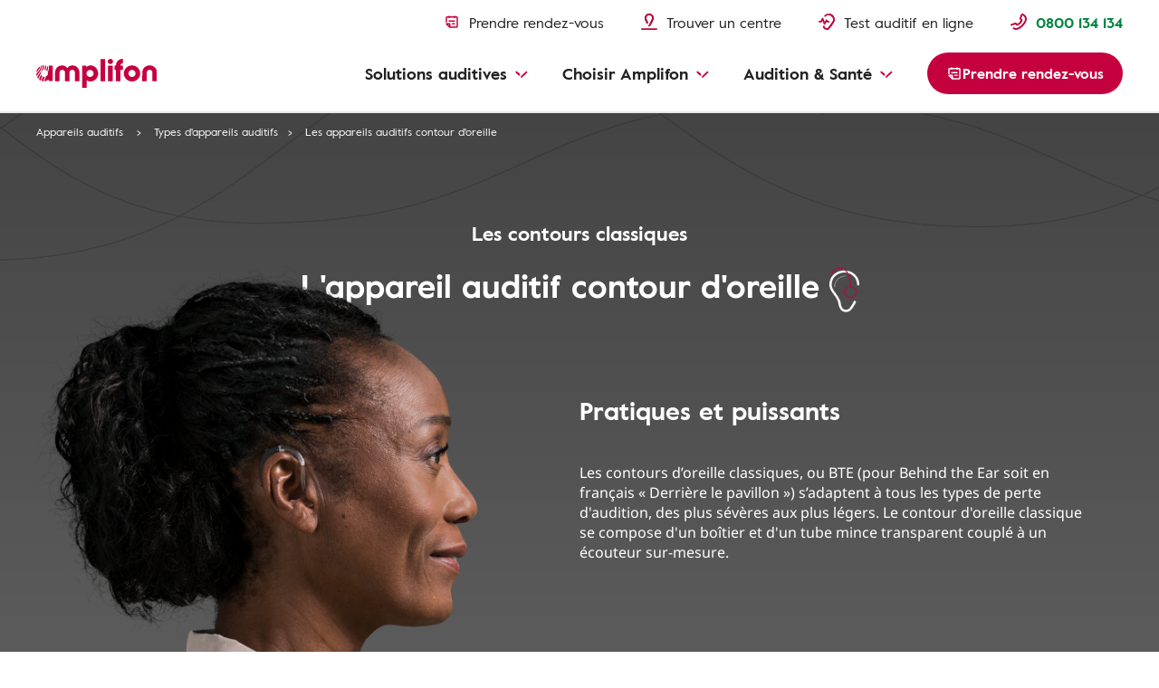

--- FILE ---
content_type: text/html
request_url: https://www.amplifon.com/fr/appareil-auditif/types-appareil-auditif/contour-oreille
body_size: 17417
content:
<!doctype html>
<html lang="fr" prefix="og: http://ogp.me/ns#" class="no-js">
 <head> 
  <!--fix: change "type" to "as" for preload--> 
  <meta charset="utf-8"> 
  <meta http-equiv="X-UA-Compatible" content="IE=edge"> 
  <meta name="viewport" content="width=device-width, initial-scale=1"> 
  <link rel="shortcut icon" type="image/x-icon" href="/etc/designs/amplifonsite/amplifon-emea/clientlib-amplifon-emea/img/amplifon/favicon.ico"> 
  <!-- SEO META --> 
  <!-- default canonical (if authorial is not provided) --> 
  <link rel="canonical" href="https://www.amplifon.com/fr/appareil-auditif/types-appareil-auditif/contour-oreille"> 
  <meta name="description" content="Découvrez les fonctionnalités de l'appareil auditif contour d'oreille ou BTE, un type d'aide auditive qui s'adapte à tous les troubles auditifs."> 
  <link rel="alternate" hreflang="fr-fr" href="https://www.amplifon.com/fr/appareil-auditif/types-appareil-auditif/contour-oreille"> 
  <link rel="alternate" hreflang="en-gb" href="https://www.amplifon.com/uk/hearing-aids/types-of-hearing-aids/behind-the-ear"> 
  <link rel="alternate" hreflang="fr-be" href="https://www.amplifon.com/fr-be/appareil-auditif/types/contour-oreille"> 
  <link rel="alternate" hreflang="fr-ch" href="https://www.amplifon.com/fr-ch/appareil-auditif/types/contour-d-oreille"> 
  <link rel="alternate" hreflang="nl-be" href="https://www.amplifon.com/nl-be/hoorapparaten/soorten/achter-het-oor"> 
  <link rel="alternate" hreflang="it-ch" href="https://www.amplifon.com/it-ch/apparecchi-acustici/modelli/retroauricolari"> 
  <link rel="alternate" hreflang="de-ch" href="https://www.amplifon.com/de-ch/hoergeraete/typen/hinter-dem-ohr"> 
  <link rel="alternate" hreflang="it-it" href="https://www.amplifon.com/it/apparecchi-acustici/modelli/apparecchi-acustici-retroauricolari"> 
  <link rel="alternate" hreflang="en-ca" href="https://www.amplifon.com/ca/hearing-aids/types-and-styles/behind-the-ear"> 
  <link rel="alternate" hreflang="de-de" href="https://www.amplifon.com/de/hoergeraete/modelle/hinter-dem-ohr-hoergeraete"> 
  <link rel="alternate" hreflang="en-au" href="https://www.amplifon.com/au/hearing-aids/types/behind-the-ear"> 
  <link rel="alternate" hreflang="en-in" href="https://www.amplifon.com/web/in/hearing-aids/hearing-aid-types/behind-the-ear-hearing-aids"> 
  <meta property="og:locale:alternate" content="fr_fr"> 
  <meta property="og:locale:alternate" content="en_gb"> 
  <meta property="og:locale:alternate" content="fr_be"> 
  <meta property="og:locale:alternate" content="fr_ch"> 
  <meta property="og:locale:alternate" content="nl_be"> 
  <meta property="og:locale:alternate" content="it_ch"> 
  <meta property="og:locale:alternate" content="de_ch"> 
  <meta property="og:locale:alternate" content="it_it"> 
  <meta property="og:locale:alternate" content="en_ca"> 
  <meta property="og:locale:alternate" content="de_de"> 
  <meta property="og:locale:alternate" content="en_au"> 
  <meta property="og:locale:alternate" content="en_in"> 
  <meta property="og:title" content="L'appareil auditif contour d'oreille - Amplifon"> 
  <meta property="og:description" content="Découvrez les fonctionnalités de l'appareil auditif contour d'oreille ou BTE, un type d'aide auditive qui s'adapte à tous les troubles auditifs."> 
  <meta property="og:locale" content="fr_FR"> 
  <meta property="og:url" content="https://www.amplifon.com/fr/appareil-auditif/types-appareil-auditif/contour-oreille"> 
  <meta name="twitter:title" content="L'appareil auditif contour d'oreille - Amplifon"> 
  <meta property="og:type" content="website"> 
  <!-- DBTCE-3886 Condition test 5 --> 
  <meta property="og:image" content="https://www.amplifon.com/content/dam/amplifon-emea/global/Icons/social/amplifon_200x200_full_background.png"> 
  <meta property="og:image:type" content="image/png"> 
  <meta name="twitter:description" content="Découvrez les fonctionnalités de l'appareil auditif contour d'oreille ou BTE, un type d'aide auditive qui s'adapte à tous les troubles auditifs."> 
  <meta name="twitter:image" content="https://www.amplifon.com/content/dam/amplifon-emea/global/Icons/social/amplifon_200x200_full_background.png/_jcr_content/renditions/cq5dam.web.2048.2048.jpeg"> 
  <meta name="twitter:card" content="summary"> 
  <meta property="og:site_name" content="Amplifon"> 
  <meta name="google-site-verification" content="9h0WTjVbrIEoPRQqAz7eBAkMqDZq2GdIMUXf8JcOP98"> 
  <meta name="google-site-verification" content="nw3HKufTGeE9K5Y8QXWd6JwwpRLuNQM97NMPWzFraC8"> 
  <meta name="google-site-verification" content="RRW9WywY00_qqCe5D6DlTiHxFZpHFPqNMidXSVbtRhA"> 
  <meta name="trustpilot-one-time-domain-verification-id" content="82d622b8-d586-49e4-9aaf-941238884004"> 
  <meta name="google-site-verification" content="FPchCyj-gihXuYoHN5l7kDNc836pipcKABkd96vDGQw"> 
  <title>L'appareil auditif contour d'oreille - Amplifon</title> 
  <meta name="dataLayerModel" content="{&quot;digitalData&quot;:{&quot;pageInstanceID&quot;:&quot;BTE-Production&quot;,&quot;page&quot;:{&quot;pageInfo&quot;:{&quot;pageID&quot;:&quot;&quot;,&quot;pageName&quot;:&quot;Hearing Aids:Form Factors:BTE&quot;,&quot;variant&quot;:&quot;0&quot;,&quot;version&quot;:&quot;1542982060798&quot;,&quot;breadcrumbs&quot;:[&quot;fr&quot;,&quot;Hearing Aids&quot;,&quot;Form Factors&quot;,&quot;BTE&quot;],&quot;language&quot;:&quot;fr_FR&quot;,&quot;geoRegion&quot;:&quot;fr&quot;,&quot;aamEnv&quot;:&quot;Publish&quot;},&quot;category&quot;:{&quot;primaryCategory&quot;:&quot;Hearing Aids&quot;,&quot;subCategory1&quot;:&quot;Form Factors&quot;,&quot;subCategory2&quot;:&quot;BTE&quot;,&quot;subCategory3&quot;:&quot;&quot;},&quot;attributes&quot;:{&quot;pageComponents&quot;:&quot;page-form-factor-detail,H48,H50,E25,H45,E25,E28,E28,E22,H56,E28,G9&quot;}},&quot;event&quot;:[]},&quot;cfgNoView&quot;:null}"> 
  <meta name="scriptInclusion" content="true"> 
  <meta name="cfgNoView"> 
 </head> 
 <body class="       " data-brand-name="AMP" data-locale="fr_FR" data-domain-pin-path="https://assets.amplifon.com/content/dam/amplifon-digital-assets/commons-amplifon/" data-brand-clientlib="https://www.amplifon.com/etc/designs/amplifonsite/amplifon-emea/clientlib-amplifon-emea/img/amplifon" data-clientlib="https://www.amplifon.com/etc/designs/amplifonsite/amplifon-emea/clientlib-amplifon-emea" data-error-timeout="30" data-error-popup-enabled="true" data-error-redirect="https://www.amplifon.com/fr/" data-error-title="Une erreur s'est produite" data-error-message="Nous sommes désolés pour le problème rencontré." data-error-contact-title="Une question ?" data-error-contact-description="Nos conseillers sont là pour vous répondre." data-error-contact-phone-hint="Service et appel gratuits" data-error-contact-phone="0800 134 134" data-error-contact-phone-color="Green" data-hashing-salt="Yq3m9LWb" data-division-enabled="false" data-channel="AmplifonUUXEmea" data-country="fr" data-api-authentication-header="x-api-key" data-client-api-key="Mm4EYoUAZNnpFw5OTLp2rbG3RvKV0KC8sY4j1FoJ" data-country-timezone="Europe/Paris" data-google-maps-api-version="3.45" data-layer-inclusion="true" data-my-amplifon-country="FR" data-my-amplifon-api-key="uVu4A2963S8Rsu4P4JfHK3iO1STqaMDF4T92RE25" data-token-refresh-service-url="https://emea.api.amplifoninternal.com/my-amplifon/login/refresh" data-retrieve-appointment-list="https://emea.api.amplifoninternal.com/my-amplifon-appointment/appointment?" data-getstore-details-service-url="https://emea.api.amplifoninternal.com/b2c-emea/store-locator/v3/getStoreDetails" data-shop-type-my-store="S" data-account-service-url="https://emea.api.amplifoninternal.com/my-amplifon/account" data-retrieve-graph-kpi="https://emea.api.amplifoninternal.com/mystats/customer/graph-kpi?" data-cards-service-url="https://emea.api.amplifoninternal.com/my-amplifon-cards/cards" data-retrieve-ha-info="https://emea.api.amplifoninternal.com/my-hearing-aid/customer/hearing-aids" data-domain-site="amplifon.com" data-env-site="Production" data-country-code="005" data-symphony-olb="false" data-email-domains-suggestion-list="gmail.com,yahoo.com,orange.com,hotmail.com,outlook.com,msn.com,laposte.net,live.com,icloud.com,aol.com,yahoo.fr,free.fr,sfr.fr,orange.fr,bbox.fr,laposte.net" data-sitekey="6LfsJ54mAAAAANiU23l9ikHeGJrLl9ELwol2NYNG"> 
  <link rel="stylesheet" href="/etc/designs/amplifonsite/amplifon-emea/clientlib-amplifon-emea-vendor.min.fc62dae60a1737f633f6b5f571b24046.css" type="text/css"> 
  <link rel="stylesheet" href="/etc/designs/amplifonsite/amplifon-emea/clientlib-amplifon-emea.min.e5b3eb58a3c92ccb282cd4d5637067db.css" type="text/css"> 
  <link rel="stylesheet" href="/libs/dam/components/scene7/dynamicmedia/clientlibs/dynamicmedia.min.a97e0418f0d0d6fe2eea57c7dc5e8804.css" type="text/css"> 
  <script src="/libs/dam/components/scene7/common/clientlibs/viewer.min.78cc99cb08222001ca2bdf214cc2727b.js"></script> 
  <script src="/etc.clientlibs/clientlibs/granite/jquery.min.92fd0668cf5cf845b9c9e5ca11a36e86.js"></script> 
  <script src="/etc.clientlibs/clientlibs/granite/utils.min.899004cc02c33efc1f6694b1aee587fd.js"></script> 
  <script src="/libs/dam/components/scene7/dynamicmedia/clientlibs/dynamicmedia.min.e2b0f51383fb1e3c8201cf865e03b07b.js"></script> 
  <script src="/libs/dam/components/scene7/common/clientlibs/i18n.min.729cff467445a61264e4f0ffb2261059.js"></script> 
  <header> 
   <!-- SSI path="/content/amplifon-emea/fr/fr/_jcr_content/header.false.noolb.html" resourceType="/apps/amplifonsite/components/amplifon-emea/general/G1-header" --> 
   


	<div class="header   js-comp" data-component="headerNavigation">
		



<div class="logo-wrapper baa-cta-visible">
	<div class="container">
		<div class="grid-wrapper">
			<div class="main-logo">
				<!-- HOMEPAGE H1 -->
				
	    	    
	    	    
	    	    	<!-- TRADITIONAL LOGO -->
					
					

					
					
						
					
					<!-- ANOTHER ONES -->
	   	            <a class="logo-content" href="https://www.amplifon.com/fr/" target="_self">
	   	                
							<img data-aem-asset-id="d8944977-b716-4112-9534-76b28a5a2706" data-trackable="true" src="/content/dam/amplifon-emea/global/Icons/brand-logos/red-logos/amplifon-red.svg" alt="Logo Amplifon"/>
						
	   	                
	   	            </a>
   	            
			</div>
			
			
			
			
			<div class="icons-mask-mobile">
				
				
				<a href="https://www.amplifon.com/fr/rendez-vous" class="primary-item " target="_self">
					<img data-aem-asset-id="3deeb8a7-6eea-4ea6-94e4-9379dbc436ca" data-trackable="true" class="primary-icon" src="/content/dam/amplifon-emea/global/Icons/components-small-icons/calendar.svg"/>
					<span class="desktop-label-menu">Prendre rendez-vous</span>
				</a>
				
				
				<a href="https://www.amplifon.com/fr/nous-trouver" class="primary-item" target="_self">
					<img data-aem-asset-id="6b0f33a3-6d50-496b-ab44-a055d5cfdc08" data-trackable="true" class="primary-icon" src="/content/dam/amplifon-emea/global/Icons/header/find-store-red-small.svg"/>
					<span class="desktop-label-menu">Trouver un centre</span>
				</a>
				
				
				
				<a href="https://www.amplifon.com/fr/test-auditif-en-ligne" class="primary-item" target="_self">
					<img data-aem-asset-id="c7792b6b-c0b1-41fc-a77f-a9c31acc3670" data-trackable="true" class="primary-icon" src="/content/dam/amplifon-emea/global/Icons/header/hearing-test-red-small.svg"/>
					<span class="desktop-label-menu">Test auditif en ligne</span>
				</a>
				
				
				
				
				<!-- visualizzato SE > TABLET -->
				
				<a href="#" class="primary-item call-to-menu order-xs-first hidden-xs phone-item-green  order-xs-second">
						<i class="primary-icon def-tel-icon"></i>
						<img data-aem-asset-id="441cbe53-fcc1-4f0e-847a-90cb4e936308" data-trackable="true" class="primary-icon auth-icon" src="/content/dam/amplifon-emea/global/Icons/header/icon-phone-red.svg"/>
						
						<span class="mobile-label-menu">Appel</span>
						<span class="call-number-item">0800 134 134</span>
				</a>
				<!-- visualizzato SE < TABLET -->
				
				
				<a href="https://www.amplifon.com/fr/nous-trouver" class="primary-item collapsed-header-cta order-xs-first" target="_self">
					<img data-aem-asset-id="ecd7f594-7ef3-4c13-a719-21f50173b752" data-trackable="true" class="primary-icon" src="/content/dam/amplifon-emea/global/Icons/components-small-icons/map@2x.svg"/>
					<span class="mobile-label-menu">Centres</span>
				</a>
				
				
				
				
				
				<a href="tel:0800%20134%20134" class="primary-item call-to-menu hidden-sm order-xs-second">
					<img data-aem-asset-id="441cbe53-fcc1-4f0e-847a-90cb4e936308" data-trackable="true" class="primary-icon auth-icon" src="/content/dam/amplifon-emea/global/Icons/header/icon-phone-red.svg"/>
					<span class="mobile-label-menu">Appel</span>
				</a> 
				<button class="primary-item cta-burger-menu order-xs-third">
					<i class="am-icon-burger-menu primary-icon"></i>
					<span class="mobile-label-menu">Menu</span>
				</button>
			</div>	
		</div>
	</div>
</div>
		



<div class="header-container">
	<div class="primary-fixed-menu not-my-amplifon">
		<div class="container">
			<div class="grid-wrapper">
				<div class="primary-navigation">
					<div class="header-desktop-cta-nav">
					
				
					<a href="https://www.amplifon.com/fr/rendez-vous" class="primary-item " target="_self">
						<img data-aem-asset-id="3deeb8a7-6eea-4ea6-94e4-9379dbc436ca" data-trackable="true" class="primary-icon" src="/content/dam/amplifon-emea/global/Icons/components-small-icons/calendar.svg"/>
						<span class="desktop-label-menu">Prendre rendez-vous</span>
					</a>
					
					
				
					<a href="https://www.amplifon.com/fr/nous-trouver" class="primary-item" target="_self">
						<img data-aem-asset-id="6b0f33a3-6d50-496b-ab44-a055d5cfdc08" data-trackable="true" class="primary-icon" src="/content/dam/amplifon-emea/global/Icons/header/find-store-red-small.svg"/>
						<span class="desktop-label-menu">Trouver un centre</span>
					</a>
					
					
				
					<!--INC1406926: fix 3rd Icon removed, empty square visible-->
					<a href="https://www.amplifon.com/fr/test-auditif-en-ligne" class="primary-item " target="_self">
						<img data-aem-asset-id="c7792b6b-c0b1-41fc-a77f-a9c31acc3670" data-trackable="true" class="primary-icon" src="/content/dam/amplifon-emea/global/Icons/header/hearing-test-red-small.svg"/>
						<span class="desktop-label-menu">Test auditif en ligne</span>
					</a>
					
					
				
					
					</div>
					
                   <div class="header-mobile-box-buttons">
					
				
					<a href="https://www.amplifon.com/fr/rendez-vous" class="primary-item box-item" target="_self">
						<img data-aem-asset-id="3deeb8a7-6eea-4ea6-94e4-9379dbc436ca" data-trackable="true" class="primary-icon" src="/content/dam/amplifon-emea/global/Icons/components-small-icons/calendar.svg"/>
						<span class="desktop-label-menu">Prendre rendez-vous</span>
					</a>
					
					
				
					<a href="https://www.amplifon.com/fr/nous-trouver" class="primary-item box-item" target="_self">
						<img data-aem-asset-id="f7ea8c64-fbd7-48fb-8ab6-0277bdc6d6ce" data-trackable="true" class="primary-icon" src="/content/dam/amplifon-emea/global/Icons/components-small-icons/pin/pin-location-store.svg"/>
						<span class="desktop-label-menu">Trouver un centre</span>
					</a>
					
					
				
					
					
					
				
					
					</div>
					
					
	   				
   					
   					
					
	                <div class="primary-item phone-number-baa-cta ">
	                    <img data-trackable="true" class="primary-icon" src="/content/dam/amplifon-emea/global/Icons/header/icon-phone-red.svg"/>
	                    <span class="phone-number-item phone-item-green">0800 134 134</span>
	                </div>
					
					
					<!-- <a href="tel:0800 134 134" class="primary-item call-to-menu phone-item-green   order-xs-second">
						<i class="primary-icon def-tel-icon"></i>
						<img data-aem-asset-id="441cbe53-fcc1-4f0e-847a-90cb4e936308" data-trackable="true" class="primary-icon auth-icon" src="/content/dam/amplifon-emea/global/Icons/header/icon-phone-red.svg">
						<span class="desktop-label-menu">Service et appel gratuits</span>
						<span data-sly-test="false" class="mobile-label-menu">Centres</span>
						<span data-sly-test="true" class="mobile-label-menu">Appel</span>
						<span class="call-number-item">0800 134 134</span>
					</a> -->
					
					<button class="primary-item cta-burger-menu order-xs-third">
						<i class="am-icon-burger-menu primary-icon"></i>
						<span class="mobile-label-menu">Menu</span>
					</button>
					 
				</div>
			</div>
		</div>
	</div>
	<div class="navigation-background"></div>
	<div class="navigation-menu-main baa-cta-visible">
		<div class="container">
			<div class="grid-wrapper">
				<div class="navigation-menu-wrapper">
					<nav class="main-navigation">
						<ul class="main-level-navigation">
							<i class="am-icon-close second-level-icon-close"></i>
							<li data-analytics-section-position="0" class="main-level-item">
								<span class="main-level-label main-level-label-mobile-active">Arrière</span>
								<span class="main-level-label">Solutions auditives</span>
								<i class="am-icon-dropdown-down-red main-level-icon"></i>
								<div class="second-level-main">
									<div class="second-level-item">
                                              
										
										
				
										<a data-analytics-item-row="0" data-analytics-destination-page-title="Hearing Aids" href="https://www.amplifon.com/fr/appareil-auditif" target="_self" class="second-level-label">Appareils auditifs </a>
										<ul class="third-level-menu">
                                               <li class="third-level-item third-level-item-overview">
                                                   <a data-analytics-item-row="0" data-analytics-destination-page-title="Hearing Aids" href="https://www.amplifon.com/fr/appareil-auditif" target="_self" class="third-level-link">Vue d&#39;ensemble</a>
                                               </li>
                                               
											    <li class="third-level-item">
                                                          
											    	
													
				
											    	<a data-analytics-item-row="1" data-analytics-destination-page-title="Ampli-mini IA" href="https://www.amplifon.com/fr/appareil-auditif/nouveaute-appareils-auditifs/ampli-mini-ia" target="_self" class="third-level-link">Nouveau : Ampli-Mini IA</a>
                                                   </li>
                                               
											    <li class="third-level-item">
                                                          
											    	
													
				
											    	<a data-analytics-item-row="2" data-analytics-destination-page-title="Amplifon Hearing Aids" href="https://www.amplifon.com/fr/appareil-auditif/solutions-auditives-amplifon" target="_self" class="third-level-link">Gamme Amplifon</a>
                                                   </li>
                                               
											    <li class="third-level-item">
                                                          
											    	
													
				
											    	<a data-analytics-item-row="3" data-analytics-destination-page-title="Form Factors" href="https://www.amplifon.com/fr/appareil-auditif/types-appareil-auditif" target="_self" class="third-level-link">Types d&#39;appareil auditif</a>
                                                   </li>
                                               
											    <li class="third-level-item">
                                                          
											    	
													
				
											    	<a data-analytics-item-row="4" data-analytics-destination-page-title="Costs" href="https://www.amplifon.com/fr/appareil-auditif/prix-appareil-auditif" target="_self" class="third-level-link">Prix d&#39;un appareil auditif</a>
                                                   </li>
                                               
											    <li class="third-level-item">
                                                          
											    	
													
				
											    	<a data-analytics-item-row="5" data-analytics-destination-page-title="Cochlear And BAHA" href="https://www.amplifon.com/fr/appareil-auditif/implants-auditifs" target="_self" class="third-level-link">Implants auditifs</a>
                                                   </li>
                                               
											    <li class="third-level-item">
                                                          
											    	
													
				
											    	<a data-analytics-item-row="6" data-analytics-destination-page-title="Hearing Aids For Children" href="https://www.amplifon.com/fr/appareil-auditif/appareil-auditif-enfant" target="_self" class="third-level-link">Aides auditives pour enfant</a>
                                                   </li>
                                               
											    <li class="third-level-item">
                                                          
											    	
													
				
											    	<a data-analytics-item-row="7" data-analytics-destination-page-title="Hearing Aid Accessories" href="https://www.amplifon.com/fr/appareil-auditif/accessoires-connectivite" target="_self" class="third-level-link">Accessoires de connectivité</a>
                                                   </li>
                                               
											    <li class="third-level-item">
                                                          
											    	
													
				
											    	<a data-analytics-item-row="8" data-analytics-destination-page-title="Technology" href="https://www.amplifon.com/fr/appareil-auditif/technologies" target="_self" class="third-level-link">Technologies des appareils auditifs</a>
                                                   </li>
                                               
											    <li class="third-level-item">
                                                          
											    	
													
				
											    	<a data-analytics-item-row="9" data-analytics-destination-page-title="Maintenance" href="https://www.amplifon.com/fr/appareil-auditif/entretien" target="_self" class="third-level-link">L&#39;entretien de votre appareil auditif</a>
                                                   </li>
                                               
											    <li class="third-level-item">
                                                          
											    	
													
				
											    	<a data-analytics-item-row="10" data-analytics-destination-page-title="Financing" href="https://www.amplifon.com/fr/appareil-auditif/prix-appareil-auditif/financement" target="_self" class="third-level-link">Nos offres de financement </a>
                                                   </li>
                                               
											    <li class="third-level-item">
                                                          
											    	
													
				
											    	<a data-analytics-item-row="11" data-analytics-destination-page-title="Actualités sur les appareils auditifs Amplifon" href="https://www.amplifon.com/fr/appareil-auditif/nouveaute-appareils-auditifs" target="_self" class="third-level-link">Actualités</a>
                                                   </li>
                                               
										</ul>
									</div>
									<div class="second-level-item">
                                              
										
										
				
										<a data-analytics-item-row="0" data-analytics-destination-page-title="Phones And Other Devices" href="https://www.amplifon.com/fr/telephones-et-accessoires" target="_self" class="second-level-label">Téléphones et accessoires</a>
										<ul class="third-level-menu">
											<li class="third-level-item third-level-item-overview">
												<a data-analytics-item-row="0" data-analytics-destination-page-title="Phones And Other Devices" href="https://www.amplifon.com/fr/telephones-et-accessoires" target="_self" class="third-level-link">Vue d&#39;ensemble</a>
											</li>
											
												<li class="third-level-item">
                                                          
											    	
													
				
											    	<a data-analytics-item-row="1" data-analytics-destination-page-title="Phones" href="https://www.amplifon.com/fr/telephones-et-accessoires/telephones-amplifies" target="_self" class="third-level-link">Téléphones amplifiés</a>
                                                   </li>
											
												<li class="third-level-item">
                                                          
											    	
													
				
											    	<a data-analytics-item-row="2" data-analytics-destination-page-title="Clocks And Alarms" href="https://www.amplifon.com/fr/telephones-et-accessoires/reveils" target="_self" class="third-level-link">Réveils amplifiés</a>
                                                   </li>
											
												<li class="third-level-item">
                                                          
											    	
													
				
											    	<a data-analytics-item-row="3" data-analytics-destination-page-title="Security Systems" href="https://www.amplifon.com/fr/telephones-et-accessoires/systemes-de-securite" target="_self" class="third-level-link">Systèmes de sécurité</a>
                                                   </li>
											
												<li class="third-level-item">
                                                          
											    	
													
				
											    	<a data-analytics-item-row="4" data-analytics-destination-page-title="Tv Accessories" href="https://www.amplifon.com/fr/telephones-et-accessoires/casque-tv" target="_self" class="third-level-link">Casques TV</a>
                                                   </li>
											
										</ul>
									</div>
									<div class="second-level-item">
                                              
										
										
				
										<a data-analytics-item-row="0" data-analytics-destination-page-title="Hearing Protection" href="https://www.amplifon.com/fr/protection-auditive" target="_self" class="second-level-label">Protections auditives</a>
										<ul class="third-level-menu">
											<li class="third-level-item third-level-item-overview">
												<a data-analytics-item-row="0" data-analytics-destination-page-title="Hearing Protection" href="https://www.amplifon.com/fr/protection-auditive" target="_self" class="third-level-link">Vue d&#39;ensemble</a>
											</li>
											
												<li class="third-level-item">
                                                          
											    	
													
				
											    	<a data-analytics-item-row="1" data-analytics-destination-page-title="Gamme Amplifon - Ampli-Protect" href="https://www.amplifon.com/fr/protection-auditive/ampli-protect" target="_self" class="third-level-link">Nouvelle Gamme Ampli-Protect</a>
                                                   </li>
											
												<li class="third-level-item">
                                                          
											    	
													
				
											    	<a data-analytics-item-row="2" data-analytics-destination-page-title="Sleeping Earplugs Page" href="https://www.amplifon.com/fr/protection-auditive/bouchon-oreille-pour-dormir" target="_self" class="third-level-link">Bouchons d&#39;oreille pour dormir</a>
                                                   </li>
											
												<li class="third-level-item">
                                                          
											    	
													
				
											    	<a data-analytics-item-row="3" data-analytics-destination-page-title="Swimming Earplugs Page" href="https://www.amplifon.com/fr/protection-auditive/bouchons-oreille-piscine" target="_self" class="third-level-link">Bouchons d&#39;oreilles anti-eau</a>
                                                   </li>
											
												<li class="third-level-item">
                                                          
											    	
													
				
											    	<a data-analytics-item-row="4" data-analytics-destination-page-title="Shooting And Hunting Earplugs Page" href="https://www.amplifon.com/fr/protection-auditive/protection-auditive-chasse" target="_self" class="third-level-link">Protections auditives pour la chasse</a>
                                                   </li>
											
												<li class="third-level-item">
                                                          
											    	
													
				
											    	<a data-analytics-item-row="5" data-analytics-destination-page-title="Musicians Earplugs Page" href="https://www.amplifon.com/fr/protection-auditive/protection-auditive-musicien" target="_self" class="third-level-link">Protections auditives pour musiciens</a>
                                                   </li>
											
												<li class="third-level-item">
                                                          
											    	
													
				
											    	<a data-analytics-item-row="6" data-analytics-destination-page-title="Earplugs For Concerts" href="https://www.amplifon.com/fr/protection-auditive/protection-auditive-concert" target="_self" class="third-level-link">Protections auditives pour les concerts</a>
                                                   </li>
											
												<li class="third-level-item">
                                                          
											    	
													
				
											    	<a data-analytics-item-row="7" data-analytics-destination-page-title="Hearing Protection For Workers" href="https://www.amplifon.com/fr/protection-auditive/protection-auditive-travail" target="_self" class="third-level-link">Protection auditive au travail</a>
                                                   </li>
											
												<li class="third-level-item">
                                                          
											    	
													
				
											    	<a data-analytics-item-row="8" data-analytics-destination-page-title="Hearing protections for children and babies" href="https://www.amplifon.com/fr/protection-auditive/bouchons-et-casques-anti-bruit-enfant" target="_self" class="third-level-link">Protections auditives pour enfants</a>
                                                   </li>
											
										</ul>
									</div>
									<div class="second-level-item">
                                              
										
										
				
										<a data-analytics-item-row="0" data-analytics-destination-page-title="Amplifon App" href="https://www.amplifon.com/fr/appareil-auditif/application-amplifon" target="_self" class="second-level-label">Application Amplifon</a>
										<ul class="third-level-menu">
											<li class="third-level-item third-level-item-overview">
												<a data-analytics-item-row="0" data-analytics-destination-page-title="Amplifon App" href="https://www.amplifon.com/fr/appareil-auditif/application-amplifon" target="_self" class="third-level-link">Vue d&#39;ensemble</a>
											</li>
											
										</ul>
									</div>
									
									
									

								</div>
							</li>
							<li data-analytics-section-position="1" class="main-level-item">
								<span class="main-level-label main-level-label-mobile-active">Arrière</span>
								<span class="main-level-label">Choisir Amplifon</span>
								<i class="am-icon-dropdown-down-red main-level-icon"></i>
								<div class="second-level-main">
									<div class="second-level-item">
                                              
										
										
				
										<a data-analytics-item-row="0" data-analytics-destination-page-title="About Us" href="https://www.amplifon.com/fr/choisir-amplifon" target="_self" class="second-level-label">Choisir Amplifon</a>
										<ul class="third-level-menu">
											<li class="third-level-item third-level-item-overview">
												<a data-analytics-item-row="0" data-analytics-destination-page-title="About Us" href="https://www.amplifon.com/fr/choisir-amplifon" target="_self" class="third-level-link">Vue d&#39;ensemble</a>
											</li>
											
												<li class="third-level-item">
                                                          
													
													
				
													<a data-analytics-item-row="1" data-analytics-destination-page-title="Amplifon History + A. In The World" href="https://www.amplifon.com/fr/choisir-amplifon/qui-sommes-nous-amplifon" target="_self" class="third-level-link">Qui sommes-nous ? </a>
												</li>
											
												<li class="third-level-item">
                                                          
													
													
				
													<a data-analytics-item-row="2" data-analytics-destination-page-title="(NEW) Méthode Amplifon" href="https://www.amplifon.com/fr/methode-amplifon" target="_self" class="third-level-link">La méthode Amplifon</a>
												</li>
											
												<li class="third-level-item">
                                                          
													
													
				
													<a data-analytics-item-row="3" data-analytics-destination-page-title="Store Locator" href="https://www.amplifon.com/fr/nous-trouver" target="_self" class="third-level-link">Centres Amplifon</a>
												</li>
											
												<li class="third-level-item">
                                                          
													
													
				
													<a data-analytics-item-row="4" data-analytics-destination-page-title="Sponsorship" href="https://www.amplifon.com/fr/parrainage" target="_self" class="third-level-link">Parrainage</a>
												</li>
											
												<li class="third-level-item">
                                                          
													
													
				
													<a data-analytics-item-row="5" data-analytics-destination-page-title="Magazine" href="https://www.amplifon.com/fr/blog" target="_self" class="third-level-link">Blog</a>
												</li>
											
										</ul>
									</div>
									<div class="second-level-item">
                                              
										
										
				
										<a data-analytics-item-row="0" data-analytics-destination-page-title="What To Expect" href="https://www.amplifon.com/fr/etapes-appareillage-auditif" target="_self" class="second-level-label">Les étapes de l&#39;appareillage</a>
										<ul class="third-level-menu">
											<li class="third-level-item third-level-item-overview">
												<a data-analytics-item-row="0" data-analytics-destination-page-title="What To Expect" href="https://www.amplifon.com/fr/etapes-appareillage-auditif" target="_self" class="third-level-link">Vue d&#39;ensemble</a>
											</li>
											
												<li class="third-level-item">
                                                          
													
													
				
													<a data-analytics-item-row="1" data-analytics-destination-page-title="Free Hearing Test" href="https://www.amplifon.com/fr/etapes-appareillage-auditif/test-d-audition-gratuit" target="_self" class="third-level-link">Bilan auditif gratuit</a>
												</li>
											
												<li class="third-level-item">
                                                          
													
													
				
													<a data-analytics-item-row="2" data-analytics-destination-page-title="Free Trial" href="https://www.amplifon.com/fr/etapes-appareillage-auditif/essai-gratuit" target="_self" class="third-level-link">Essai gratuit</a>
												</li>
											
												<li class="third-level-item">
                                                          
													
													
				
													<a data-analytics-item-row="3" data-analytics-destination-page-title="Offers" href="https://www.amplifon.com/fr/appareil-auditif/prix-appareil-auditif/offres-amplifon" target="_self" class="third-level-link">Offres Amplifon</a>
												</li>
											
												<li class="third-level-item">
                                                          
													
													
				
													<a data-analytics-item-row="4" data-analytics-destination-page-title="Tax Credit" href="https://www.amplifon.com/fr/appareil-auditif/prix-appareil-auditif/remboursement-appareil-auditif" target="_self" class="third-level-link">Le remboursement des appareils auditifs</a>
												</li>
											
												<li class="third-level-item">
                                                          
													
													
				
													<a data-analytics-item-row="5" data-analytics-destination-page-title="Health reform 100 Santé" href="https://www.amplifon.com/fr/appareil-auditif/prix-appareil-auditif/100-sante-aide-auditive" target="_self" class="third-level-link">La réforme 100% Santé</a>
												</li>
											
												<li class="third-level-item">
                                                          
													
													
				
													<a data-analytics-item-row="6" data-analytics-destination-page-title="FAQs" href="https://www.amplifon.com/fr/appareil-auditif/vivre-avec-appareil-auditif/faq" target="_self" class="third-level-link">FAQ - Questions fréquentes</a>
												</li>
											
										</ul>
									</div>
									<div class="second-level-item">
                                              
										
										
				
										<a data-analytics-item-row="0" data-analytics-destination-page-title="Aftersales" href="https://www.amplifon.com/fr/services-apres-vente" target="_self" class="second-level-label">Services après-vente</a>
										<ul class="third-level-menu">
											<li class="third-level-item third-level-item-overview">
												<a data-analytics-item-row="0" data-analytics-destination-page-title="Aftersales" href="https://www.amplifon.com/fr/services-apres-vente" target="_self" class="third-level-link">Vue d&#39;ensemble</a>
											</li>
											
												<li class="third-level-item">
                                                          
													
													
				
													<a data-analytics-item-row="1" data-analytics-destination-page-title="Hearing Aid Adjustment" href="https://www.amplifon.com/fr/services-apres-vente/reglage-appareil-auditif" target="_self" class="third-level-link">Ajustements et réglages</a>
												</li>
											
												<li class="third-level-item">
                                                          
													
													
				
													<a data-analytics-item-row="2" data-analytics-destination-page-title="Upgrade Your Hearing aid" href="https://www.amplifon.com/fr/services-apres-vente/renouvellement-appareil-auditif" target="_self" class="third-level-link">Renouveler son appareil auditif</a>
												</li>
											
												<li class="third-level-item">
                                                          
													
													
				
													<a data-analytics-item-row="3" data-analytics-destination-page-title="AmpliCards" href="https://www.amplifon.com/fr/services-apres-vente/services-amplicards" target="_self" class="third-level-link">Les services Amplicards</a>
												</li>
											
										</ul>
									</div>
									
										
									
								</div>
								
							</li>
							<li data-analytics-section-position="2" class="main-level-item">
								<span class="main-level-label main-level-label-mobile-active">Arrière</span>
								<span class="main-level-label">Audition &amp; Santé</span>
								<i class="am-icon-dropdown-down-red main-level-icon"></i>
								<div class="second-level-main">
									<div class="second-level-item">
                                              
										
										
				
										<a data-analytics-item-row="0" data-analytics-destination-page-title="Reconnaître une perte auditive" href="https://www.amplifon.com/fr/reconnaitre-perte-d-audition" target="_self" class="second-level-label">Comprendre la perte auditive</a>
										<ul class="third-level-menu">
											<li class="third-level-item third-level-item-overview">
												<a data-analytics-item-row="0" data-analytics-destination-page-title="Reconnaître une perte auditive" href="https://www.amplifon.com/fr/reconnaitre-perte-d-audition" target="_self" class="third-level-link">Vue d&#39;ensemble</a>
											</li>
											
												<li class="third-level-item">
                                                          
													
													
				
													<a data-analytics-item-row="1" data-analytics-destination-page-title="Le fonctionnement de l&#39;audition" href="https://www.amplifon.com/fr/reconnaitre-perte-d-audition/fonctionnement-audition" target="_self" class="third-level-link">Fonctionnement de l&#39;audition</a>
												</li>
											
												<li class="third-level-item">
                                                          
													
													
				
													<a data-analytics-item-row="2" data-analytics-destination-page-title="Identifier une perte d&#39;audition : signes et symptômes" href="https://www.amplifon.com/fr/reconnaitre-perte-d-audition/signes-perte-d-audition" target="_self" class="third-level-link">Signes de la perte auditive</a>
												</li>
											
												<li class="third-level-item">
                                                          
													
													
				
													<a data-analytics-item-row="3" data-analytics-destination-page-title="Les différents types de surdité et leurs causes" href="https://www.amplifon.com/fr/reconnaitre-perte-d-audition/causes-surdite" target="_self" class="third-level-link">Causes de la perte d&#39;audition</a>
												</li>
											
												<li class="third-level-item">
                                                          
													
													
				
													<a data-analytics-item-row="4" data-analytics-destination-page-title="Prévenir la perte d&#39;audition" href="https://www.amplifon.com/fr/reconnaitre-perte-d-audition/prevenir-perte-d-audition" target="_self" class="third-level-link">Prévenir la perte d&#39;audition</a>
												</li>
											
												<li class="third-level-item">
                                                          
													
													
				
													<a data-analytics-item-row="5" data-analytics-destination-page-title="Problèmes d&#39;audition chez l&#39;enfant et le nourrisson" href="https://www.amplifon.com/fr/reconnaitre-perte-d-audition/problemes-d-audition-enfant" target="_self" class="third-level-link">Problèmes d&#39;audition chez l&#39;enfant</a>
												</li>
											
												<li class="third-level-item">
                                                          
													
													
				
													<a data-analytics-item-row="6" data-analytics-destination-page-title="La presbyacousie : perte d&#39;audition avec l&#39;âge" href="https://www.amplifon.com/fr/reconnaitre-perte-d-audition/presbyacousie" target="_self" class="third-level-link">Presbyacousie</a>
												</li>
											
												<li class="third-level-item">
                                                          
													
													
				
													<a data-analytics-item-row="7" data-analytics-destination-page-title="Les risques de la perte auditive : audition et santé" href="https://www.amplifon.com/fr/reconnaitre-perte-d-audition/risques-perte-d-audition" target="_self" class="third-level-link">Risques de la perte auditive</a>
												</li>
											
												<li class="third-level-item">
                                                          
													
													
				
													<a data-analytics-item-row="8" data-analytics-destination-page-title="Glossary" href="https://www.amplifon.com/fr/glossaire" target="_self" class="third-level-link">Glossaire Amplifon</a>
												</li>
											
												<li class="third-level-item">
                                                          
													
													
				
													<a data-analytics-item-row="9" data-analytics-destination-page-title="Book An Appointment" href="https://www.amplifon.com/fr/rendez-vous" target="_self" class="third-level-link">Prendre rendez-vous</a>
												</li>
											
												<li class="third-level-item">
                                                          
													
													
				
													<a data-analytics-item-row="10" data-analytics-destination-page-title="New OHT True tone" href="https://www.amplifon.com/fr/test-auditif-en-ligne" target="_self" class="third-level-link">Test auditif en ligne</a>
												</li>
											
										</ul>
									</div>
									<div class="second-level-item">
                                              
										
										
				
										<a data-analytics-item-row="0" data-analytics-destination-page-title="Living With Hearing Aids" href="https://www.amplifon.com/fr/appareil-auditif/vivre-avec-appareil-auditif" target="_self" class="second-level-label">Vivre avec une aide auditive</a>
										<ul class="third-level-menu">
											<li class="third-level-item third-level-item-overview">
												<a data-analytics-item-row="0" data-analytics-destination-page-title="Living With Hearing Aids" href="https://www.amplifon.com/fr/appareil-auditif/vivre-avec-appareil-auditif" target="_self" class="third-level-link">Vue d&#39;ensemble</a>
											</li>
											
												<li class="third-level-item">
                                                          
													
													
				
													<a data-analytics-item-row="1" data-analytics-destination-page-title="Hearing Aids Maintainance" href="https://www.amplifon.com/fr/appareil-auditif/vivre-avec-appareil-auditif/entretien-appareils-auditifs" target="_self" class="third-level-link">Entretenir son aide auditive</a>
												</li>
											
												<li class="third-level-item">
                                                          
													
													
				
													<a data-analytics-item-row="2" data-analytics-destination-page-title="How To Keep Your HA Clean" href="https://www.amplifon.com/fr/appareil-auditif/entretien/mode-demploi/nettoyage-appareil-auditif" target="_self" class="third-level-link">Nettoyer son appareil auditif</a>
												</li>
											
												<li class="third-level-item">
                                                          
													
													
				
													<a data-analytics-item-row="3" data-analytics-destination-page-title="Travelling" href="https://www.amplifon.com/fr/appareil-auditif/vivre-avec-appareil-auditif/faq/voyager-avec-ses-aides-auditives" target="_self" class="third-level-link">En voyage</a>
												</li>
											
												<li class="third-level-item">
                                                          
													
													
				
													<a data-analytics-item-row="4" data-analytics-destination-page-title="Excercises" href="https://www.amplifon.com/fr/appareil-auditif/vivre-avec-appareil-auditif/faq/appareil-auditif-et-sport" target="_self" class="third-level-link">Appareil auditif et sport </a>
												</li>
											
												<li class="third-level-item">
                                                          
													
													
				
													<a data-analytics-item-row="5" data-analytics-destination-page-title="Routine Check-Ups" href="https://www.amplifon.com/fr/appareil-auditif/vivre-avec-appareil-auditif/controle-appareil-auditif" target="_self" class="third-level-link">Faire contrôler son appareil auditif</a>
												</li>
											
												<li class="third-level-item">
                                                          
													
													
				
													<a data-analytics-item-row="6" data-analytics-destination-page-title="Customer Stories" href="https://www.amplifon.com/fr/appareil-auditif/vivre-avec-appareil-auditif/temoignages-amplifon" target="_self" class="third-level-link">Les témoignages et l’avis de nos clients</a>
												</li>
											
										</ul>
									</div>
									<div class="second-level-item">
                                              
										
										
				
										<a data-analytics-item-row="0" data-analytics-destination-page-title="Diseases And Symptoms" href="https://www.amplifon.com/fr/maladies-et-troubles-auditifs" target="_self" class="second-level-label">Maladies et audition</a>
										<ul class="third-level-menu">
											<li class="third-level-item third-level-item-overview">
												<a data-analytics-item-row="0" data-analytics-destination-page-title="Diseases And Symptoms" href="https://www.amplifon.com/fr/maladies-et-troubles-auditifs" target="_self" class="third-level-link">Vue d&#39;ensemble</a>
											</li>
											
												<li class="third-level-item">
                                                          
													
													
				
													<a data-analytics-item-row="1" data-analytics-destination-page-title="Tinnitus" href="https://www.amplifon.com/fr/maladies-et-troubles-auditifs/acouphenes" target="_self" class="third-level-link">Acouphènes</a>
												</li>
											
												<li class="third-level-item">
                                                          
													
													
				
													<a data-analytics-item-row="2" data-analytics-destination-page-title="Labyrinthitis" href="https://www.amplifon.com/fr/maladies-et-troubles-auditifs/troubles-vestibulaires-equilibre/labyrinthite" target="_self" class="third-level-link">Labyrinthite</a>
												</li>
											
												<li class="third-level-item">
                                                          
													
													
				
													<a data-analytics-item-row="3" data-analytics-destination-page-title="Otitis" href="https://www.amplifon.com/fr/maladies-et-troubles-auditifs/otite" target="_self" class="third-level-link">Otite</a>
												</li>
											
												<li class="third-level-item">
                                                          
													
													
				
													<a data-analytics-item-row="4" data-analytics-destination-page-title="Hyperacusis" href="https://www.amplifon.com/fr/maladies-et-troubles-auditifs/troubles-perception-auditive/hyperacousie" target="_self" class="third-level-link">Hyperacousie</a>
												</li>
											
												<li class="third-level-item">
                                                          
													
													
				
													<a data-analytics-item-row="5" data-analytics-destination-page-title="Injuries And Sudden Hearing Loss" href="https://www.amplifon.com/fr/maladies-et-troubles-auditifs/troubles-perception-auditive/traumatisme-sonore-surdite-brusque" target="_self" class="third-level-link">Traumatismes sonores et surdité brusque</a>
												</li>
											
												<li class="third-level-item">
                                                          
													
													
				
													<a data-analytics-item-row="6" href="https://www.amplifon.com/fr/maladies-et-troubles-auditifs/maladies-audition-enfant" target="_self" class="third-level-link">Les maladies chez l&#39;enfant</a>
												</li>
											
												<li class="third-level-item">
                                                          
													
													
				
													<a data-analytics-item-row="7" data-analytics-destination-page-title="Seasonal Issues" href="https://www.amplifon.com/fr/maladies-et-troubles-auditifs/problemes-d-audition-saisonniers" target="_self" class="third-level-link">Troubles saisonniers</a>
												</li>
											
												<li class="third-level-item">
                                                          
													
													
				
													<a data-analytics-item-row="8" data-analytics-destination-page-title="Maniere&#39;s Disease" href="https://www.amplifon.com/fr/maladies-et-troubles-auditifs/troubles-vestibulaires-equilibre/maladie-de-meniere" target="_self" class="third-level-link">Maladie de Ménière</a>
												</li>
											
												<li class="third-level-item">
                                                          
													
													
				
													<a data-analytics-item-row="9" href="https://www.amplifon.com/fr/maladies-et-troubles-auditifs/otospongiose" target="_blank" class="third-level-link">Otospongiose</a>
												</li>
											
												<li class="third-level-item">
                                                          
													
													
				
													<a data-analytics-item-row="10" href="https://www.amplifon.com/fr/maladies-et-troubles-auditifs/maladies-de-l-oreille" target="_self" class="third-level-link">Autres maladies de l&#39;oreille</a>
												</li>
											
										</ul>
									</div>
									
									
									
									
								</div>
							</li>
						</ul>
					</nav>
						
						
						
						<a href="https://www.amplifon.com/fr/rendez-vous" class="btn btn-pad red-btn--fill baa-cta-wrapper">
		                    <img loading="lazy" data-aem-asset-id="54edc44b-a16a-4aa7-bc03-be5fe68983a1" data-trackable="true" class="baa-cta-icon" src="/content/dam/amplifon-emea/global/Icons/small-icons-white/calendar.svg"/>
		                    <span class="baa-cta-label">Prendre rendez-vous</span>
	               		</a>
				</div>
			</div>
		</div>
	</div>
</div>
		<div class="overlay-opened-menu"></div>
	</div>
	<div class="modal fade navigator-modal" tabindex="-1" role="dialog" id="headerModal">
	<div class="modal-dialog" role="document">
		<div class="modal-content">
			<div class="modal-header">
				<p class="modal-title">Une question ?</p>
				<button class="btn-close-modal" type="button" data-dismiss="modal" aria-label="Close">
					<span aria-hidden="true" class="icon-close"></span>
				</button>
			</div>
			<div class="modal-body phone-item-green">
				<p class="simple-text">Nos conseillers sont là pour vous répondre, du lundi au vendredi, de 10h à 19h.</p>
				<span class="phone-title">Service et appel gratuits</span>
				<span x-ms-format-detection="none" class="green-phone-number">0800 134 134</span>
			</div>
			<div class="modal-footer">
				<p class="modal-footer-text">Vous souhaitez prendre un rendez-vous dans un centre ?</p>
				
				
				
				
				
					
				<a href="https://www.amplifon.com/fr/rendez-vous" class="cta-btn cta-primay modal-ba">Prendre rendez-vous</a>
				<a href="https://www.amplifon.com/fr/nous-trouver" class="cta-btn cta-primay-white-tr modal-callback">Trouver un centre</a>
			</div>
		</div>
	</div>
</div>
 
  </header> 
  <main class="am-main-wrapper"> 
   <div> 
    <section> 
     <nav class="breadcrumb-wrapper container-fluid  color-white no-background js-comp " data-component="breadcrumbComp"> 
      <div class="container"> 
       <div class="breadcrumb grid-wrapper"> 
        <a class="breadcrumb-item" href="/fr/appareil-auditif" target="_self">Appareils auditifs <span></span></a> 
        <a class="breadcrumb-item" href="/fr/appareil-auditif/types-appareil-auditif" target="_self">Types d'appareils auditifs<span></span></a> 
        <span class="breadcrumb-item">Les appareils auditifs contour d'oreille</span> 
       </div> 
      </div> 
     </nav> 
     <script type="application/ld+json">
    {
    "@context": "http://schema.org",
    "@type": "BreadcrumbList",
    "itemListElement": [
    
        
        {
        "@type": "ListItem",
        "position": 1,
        "item": {
        "@id": 
                
                    
                    
                        
                        "https://www.amplifon.com/fr/appareil-auditif",
                    
                    "name": "Appareils auditifs ",
                
                
        "image": "https://www.amplifon.com/content/dam/amplifon-emea/global/Icons/brand-logos/red-logos/amplifon-red.svg"
        }
        },
    
        
        {
        "@type": "ListItem",
        "position": 2,
        "item": {
        "@id": 
                
                    
                    
                        
                        "https://www.amplifon.com/fr/appareil-auditif/types-appareil-auditif",
                    
                    "name": "Types d&#39;appareils auditifs",
                
                
        "image": "https://www.amplifon.com/content/dam/amplifon-emea/global/Icons/brand-logos/red-logos/amplifon-red.svg"
        }
        },
    
        
        {
        "@type": "ListItem",
        "position": 3,
        "item": {
        "@id": 
                
                    
                    
                        
                        "https://www.amplifon.com/fr/appareil-auditif/types-appareil-auditif/contour-oreille",
                    
                    "name": "Les appareils auditifs contour d&#39;oreille",
                
                
        "image": "https://www.amplifon.com/content/dam/amplifon-emea/global/Icons/brand-logos/red-logos/amplifon-red.svg"
        }
        }
    
    ]}
</script> 
    </section> 
   </div> 
   <div> 
    <section> 
     <div class="container-fluid O-014-ff-detail bte-family-section typeOfItem js-comp" data-type-molecule="white-component" data-component="delayedLoadBg"> 
      <div class="O-014-ff-detail-wrapper"> 
       <div class="O-014-main"> 
        <div class="container"> 
         <div class="grid-wrapper"> 
          <div class="O-014-heading"> 
           <span class="item-h3 white text-center">Les contours classiques</span> 
           <h1 class="heading-o-14 item-h1 white text-center"> L'appareil auditif contour d'oreille <span class="ite-family bte-family-icon"></span> </h1> 
          </div> 
         </div> 
        </div> 
        <div class="O-014-image-box delayed-load-bg lazy-background" data-aem-asset-id="30da22fa-e0a5-4019-a3a9-d479f5a11031" data-trackable="true" style="background-image: url('/content/dam/content-factory/photos/profile/bte/black_woman_bte_400x702.png')" data-bg-big="/content/dam/content-factory/photos/profile/bte/black_woman_bte_1424x2498.png"></div> 
        <div class="container"> 
         <div class="grid-wrapper"> 
          <div class="O-014-content"> 
           <div class="O-014-text-box"> 
            <h2 class="title-o-14 item-h2 white">Pratiques et puissants</h2> 
            <div class="richtext-container">
             <p>Les contours d’oreille classiques, ou BTE (pour Behind the Ear soit en français « Derrière le pavillon ») s’adaptent à tous les types de perte d'audition, des plus sévères aux plus légers. Le contour d'oreille classique se compose d'un boîtier et d'un tube mince transparent couplé à un écouteur sur-mesure.</p> 
            </div> 
           </div> 
          </div> 
         </div> 
         <div> 
          <div> 
           <section> 
            <div class="M-031-wrapper container js-comp typeOfItem white-component " data-component="m031FormFeature" data-type-molecule="white-component"> 
             <div class="grid-wrapper"> 
              <div class="M-031-container"> 
               <div class="M-031-item-list"> 
                <p class="item-h5 M-031-cta active-m-item" id="m31-item-0">Adaptable à tous</p> 
                <p class="item-h5 M-031-cta" id="m31-item-1">Différents formats</p> 
                <p class="item-h5 M-031-cta" id="m31-item-2">Robuste et pratique</p> 
                <p class="item-h5 M-031-cta" id="m31-item-3">A partir de 0€</p> 
               </div> 
               <div class="M-031-accordion"> 
                <div class="M-031-item M-031-single-item-0 active-m-content" data-ff-item="m31-item-0"> 
                 <div class="am-accordion-header"> 
                  <p class="M-031-title item-h4 coal">Adaptable à tous</p> 
                 </div> 
                 <div class="accord-content am-accordion-content"> 
                  <h2 class="M-031-subtitle item-h2 coal">L'appareil auditif universel</h2> 
                  <div class="richtext-container">
                    Placé discrètement derrière l'oreille, le boîtier de l'appareil va transmettre le son à l’intérieur du conduit auditif par le tube mince transparent relié à un écouteur sur-mesure. Le boîtier placé derrière l’oreille contient tous les composants électroniques. C’est pourquoi cette solution est adaptée pour tous les conduits auditifs y compris ceux de très petite taille. Grâce à son système de haute performance, l'appareil auditif contour d'oreille est adapté à tous les niveaux de pertes auditives. 
                  </div> 
                  <div class="section-media M-031-image  js-comp" data-component="optimizedRenditionLoader"> 
                   <figure class="focuspoint " data-focus-x="-0.20" data-focus-y="-0.12" data-image-w="700" data-image-h="466"> 
                    <img loading="lazy" data-src="/content/dam/content-factory/photos/Lifestyle/cooking_woman_oven.jpg/jcr:content/renditions/cq5dam.web.700.700.jpeg" data-aem-asset-id="f4e8746d-d3b5-4ed4-ac4f-cb6a6cdbfc75" data-trackable="true" alt="Une femme portant un appareil auditif contour d'oreille surveillant son four" data-images="[{&quot;url&quot;:&quot;/content/dam/content-factory/photos/Lifestyle/cooking_woman_oven.jpg/jcr:content/renditions/cq5dam.web.320.320.jpeg&quot;,&quot;width&quot;:320,&quot;height&quot;:213},{&quot;url&quot;:&quot;/content/dam/content-factory/photos/Lifestyle/cooking_woman_oven.jpg/jcr:content/renditions/cq5dam.web.480.480.jpeg&quot;,&quot;width&quot;:480,&quot;height&quot;:320},{&quot;url&quot;:&quot;/content/dam/content-factory/photos/Lifestyle/cooking_woman_oven.jpg/jcr:content/renditions/cq5dam.web.640.640.jpeg&quot;,&quot;width&quot;:640,&quot;height&quot;:426},{&quot;url&quot;:&quot;/content/dam/content-factory/photos/Lifestyle/cooking_woman_oven.jpg/jcr:content/renditions/cq5dam.web.800.800.jpeg&quot;,&quot;width&quot;:800,&quot;height&quot;:533},{&quot;url&quot;:&quot;/content/dam/content-factory/photos/Lifestyle/cooking_woman_oven.jpg/jcr:content/renditions/cq5dam.web.960.960.jpeg&quot;,&quot;width&quot;:960,&quot;height&quot;:640},{&quot;url&quot;:&quot;/content/dam/content-factory/photos/Lifestyle/cooking_woman_oven.jpg/jcr:content/renditions/cq5dam.web.1120.1120.jpeg&quot;,&quot;width&quot;:1120,&quot;height&quot;:746},{&quot;url&quot;:&quot;/content/dam/content-factory/photos/Lifestyle/cooking_woman_oven.jpg/jcr:content/renditions/cq5dam.web.1280.1280.jpeg&quot;,&quot;width&quot;:1280,&quot;height&quot;:853},{&quot;url&quot;:&quot;/content/dam/content-factory/photos/Lifestyle/cooking_woman_oven.jpg/jcr:content/renditions/cq5dam.web.1440.1440.jpeg&quot;,&quot;width&quot;:1440,&quot;height&quot;:960},{&quot;url&quot;:&quot;/content/dam/content-factory/photos/Lifestyle/cooking_woman_oven.jpg/jcr:content/renditions/cq5dam.web.1600.1600.jpeg&quot;,&quot;width&quot;:1600,&quot;height&quot;:1066},{&quot;url&quot;:&quot;/content/dam/content-factory/photos/Lifestyle/cooking_woman_oven.jpg/jcr:content/renditions/cq5dam.web.1920.1920.jpeg&quot;,&quot;width&quot;:1920,&quot;height&quot;:1280},{&quot;url&quot;:&quot;/content/dam/content-factory/photos/Lifestyle/cooking_woman_oven.jpg/jcr:content/renditions/cq5dam.web.2048.2048.jpeg&quot;,&quot;width&quot;:2048,&quot;height&quot;:1365}]"> 
                   </figure> 
                  </div> 
                 </div> 
                </div> 
                <div class="M-031-item M-031-single-item-1" data-ff-item="m31-item-1"> 
                 <div class="am-accordion-header"> 
                  <p class="M-031-title item-h4 coal">Différents formats</p> 
                 </div> 
                 <div class="accord-content am-accordion-content"> 
                  <h2 class="M-031-subtitle item-h2 coal">Toujours plus de discrétion</h2> 
                  <div class="richtext-container"> 
                   <p>L’appareil auditif contour d'oreille ou BTE se décline en différents formats. On distingue en particulier :</p> 
                   <ul> 
                    <li>Le contour d’oreille classique : l’appareil auditif « par excellence », premier type d’appareil de l’ère moderne&nbsp;</li> 
                    <li>Le mini-BTE : la nouvelle génération d’audioprothèses, plus discrète et plus légère que son aînée.</li> 
                   </ul> 
                  </div> 
                  <div class="section-media M-031-image  js-comp" data-component="optimizedRenditionLoader"> 
                   <figure class="focuspoint " data-focus-x="0.09" data-focus-y="0.18" data-image-w="700" data-image-h="466"> 
                    <img loading="lazy" data-src="/content/dam/content-factory/photos/Lifestyle/Amplifon_AppIntroduction_couple_bathroom02.jpg/jcr:content/renditions/cq5dam.web.700.700.jpeg" data-aem-asset-id="eff4949a-9f6d-4c4a-a4c8-b030f6ab2d19" data-trackable="true" alt="Un couple s'enlaçant" data-images="[{&quot;url&quot;:&quot;/content/dam/content-factory/photos/Lifestyle/Amplifon_AppIntroduction_couple_bathroom02.jpg/jcr:content/renditions/cq5dam.web.320.320.jpeg&quot;,&quot;width&quot;:320,&quot;height&quot;:213},{&quot;url&quot;:&quot;/content/dam/content-factory/photos/Lifestyle/Amplifon_AppIntroduction_couple_bathroom02.jpg/jcr:content/renditions/cq5dam.web.480.480.jpeg&quot;,&quot;width&quot;:480,&quot;height&quot;:320},{&quot;url&quot;:&quot;/content/dam/content-factory/photos/Lifestyle/Amplifon_AppIntroduction_couple_bathroom02.jpg/jcr:content/renditions/cq5dam.web.640.640.jpeg&quot;,&quot;width&quot;:640,&quot;height&quot;:426},{&quot;url&quot;:&quot;/content/dam/content-factory/photos/Lifestyle/Amplifon_AppIntroduction_couple_bathroom02.jpg/jcr:content/renditions/cq5dam.web.800.800.jpeg&quot;,&quot;width&quot;:800,&quot;height&quot;:533},{&quot;url&quot;:&quot;/content/dam/content-factory/photos/Lifestyle/Amplifon_AppIntroduction_couple_bathroom02.jpg/jcr:content/renditions/cq5dam.web.960.960.jpeg&quot;,&quot;width&quot;:960,&quot;height&quot;:640},{&quot;url&quot;:&quot;/content/dam/content-factory/photos/Lifestyle/Amplifon_AppIntroduction_couple_bathroom02.jpg/jcr:content/renditions/cq5dam.web.1120.1120.jpeg&quot;,&quot;width&quot;:1120,&quot;height&quot;:746},{&quot;url&quot;:&quot;/content/dam/content-factory/photos/Lifestyle/Amplifon_AppIntroduction_couple_bathroom02.jpg/jcr:content/renditions/cq5dam.web.1280.1280.jpeg&quot;,&quot;width&quot;:1280,&quot;height&quot;:853},{&quot;url&quot;:&quot;/content/dam/content-factory/photos/Lifestyle/Amplifon_AppIntroduction_couple_bathroom02.jpg/jcr:content/renditions/cq5dam.web.1440.1440.jpeg&quot;,&quot;width&quot;:1440,&quot;height&quot;:960},{&quot;url&quot;:&quot;/content/dam/content-factory/photos/Lifestyle/Amplifon_AppIntroduction_couple_bathroom02.jpg/jcr:content/renditions/cq5dam.web.1600.1600.jpeg&quot;,&quot;width&quot;:1600,&quot;height&quot;:1066},{&quot;url&quot;:&quot;/content/dam/content-factory/photos/Lifestyle/Amplifon_AppIntroduction_couple_bathroom02.jpg/jcr:content/renditions/cq5dam.web.1920.1920.jpeg&quot;,&quot;width&quot;:1920,&quot;height&quot;:1280},{&quot;url&quot;:&quot;/content/dam/content-factory/photos/Lifestyle/Amplifon_AppIntroduction_couple_bathroom02.jpg/jcr:content/renditions/cq5dam.web.2048.2048.jpeg&quot;,&quot;width&quot;:2048,&quot;height&quot;:1365}]"> 
                   </figure> 
                  </div> 
                 </div> 
                </div> 
                <div class="M-031-item M-031-single-item-2" data-ff-item="m31-item-2"> 
                 <div class="am-accordion-header"> 
                  <p class="M-031-title item-h4 coal">Robuste et pratique</p> 
                 </div> 
                 <div class="accord-content am-accordion-content"> 
                  <h2 class="M-031-subtitle item-h2 coal">Faciles à entretenir</h2> 
                  <div class="richtext-container"> 
                   <p>Les appareils auditifs contour d’oreille présentent de sérieux avantages, notamment :</p> 
                   <ul> 
                    <li>Une grande simplicité d’utilisation et de manipulation</li> 
                    <li>Une grande facilité d’entretien</li> 
                    <li>Un modèle solide et résistant</li> 
                   </ul> 
                  </div> 
                  <div class="section-media M-031-image  js-comp" data-component="optimizedRenditionLoader"> 
                   <figure class="focuspoint " data-focus-x="-0.05" data-focus-y="0.03" data-image-w="700" data-image-h="466"> 
                    <img loading="lazy" data-src="/content/dam/content-factory/photos/products/still/Amplifon_STILL_063.jpg/jcr:content/renditions/cq5dam.web.700.700.jpeg" data-aem-asset-id="8a72184f-844e-4b4a-b18c-a98c394eb1a2" data-trackable="true" alt="Appareil auditif contour d'oreille" data-images="[{&quot;url&quot;:&quot;/content/dam/content-factory/photos/products/still/Amplifon_STILL_063.jpg/jcr:content/renditions/cq5dam.web.320.320.jpeg&quot;,&quot;width&quot;:320,&quot;height&quot;:213},{&quot;url&quot;:&quot;/content/dam/content-factory/photos/products/still/Amplifon_STILL_063.jpg/jcr:content/renditions/cq5dam.web.480.480.jpeg&quot;,&quot;width&quot;:480,&quot;height&quot;:320},{&quot;url&quot;:&quot;/content/dam/content-factory/photos/products/still/Amplifon_STILL_063.jpg/jcr:content/renditions/cq5dam.web.640.640.jpeg&quot;,&quot;width&quot;:640,&quot;height&quot;:426},{&quot;url&quot;:&quot;/content/dam/content-factory/photos/products/still/Amplifon_STILL_063.jpg/jcr:content/renditions/cq5dam.web.800.800.jpeg&quot;,&quot;width&quot;:800,&quot;height&quot;:533},{&quot;url&quot;:&quot;/content/dam/content-factory/photos/products/still/Amplifon_STILL_063.jpg/jcr:content/renditions/cq5dam.web.960.960.jpeg&quot;,&quot;width&quot;:960,&quot;height&quot;:640},{&quot;url&quot;:&quot;/content/dam/content-factory/photos/products/still/Amplifon_STILL_063.jpg/jcr:content/renditions/cq5dam.web.1120.1120.jpeg&quot;,&quot;width&quot;:1120,&quot;height&quot;:746},{&quot;url&quot;:&quot;/content/dam/content-factory/photos/products/still/Amplifon_STILL_063.jpg/jcr:content/renditions/cq5dam.web.1280.1280.jpeg&quot;,&quot;width&quot;:1280,&quot;height&quot;:853},{&quot;url&quot;:&quot;/content/dam/content-factory/photos/products/still/Amplifon_STILL_063.jpg/jcr:content/renditions/cq5dam.web.1440.1440.jpeg&quot;,&quot;width&quot;:1440,&quot;height&quot;:960},{&quot;url&quot;:&quot;/content/dam/content-factory/photos/products/still/Amplifon_STILL_063.jpg/jcr:content/renditions/cq5dam.web.1600.1600.jpeg&quot;,&quot;width&quot;:1600,&quot;height&quot;:1066},{&quot;url&quot;:&quot;/content/dam/content-factory/photos/products/still/Amplifon_STILL_063.jpg/jcr:content/renditions/cq5dam.web.1920.1920.jpeg&quot;,&quot;width&quot;:1920,&quot;height&quot;:1280},{&quot;url&quot;:&quot;/content/dam/content-factory/photos/products/still/Amplifon_STILL_063.jpg/jcr:content/renditions/cq5dam.web.2048.2048.jpeg&quot;,&quot;width&quot;:2048,&quot;height&quot;:1365}]"> 
                   </figure> 
                  </div> 
                 </div> 
                </div> 
                <div class="M-031-item M-031-single-item-3" data-ff-item="m31-item-3"> 
                 <div class="am-accordion-header"> 
                  <p class="M-031-title item-h4 coal">A partir de 0€</p> 
                 </div> 
                 <div class="accord-content am-accordion-content"> 
                  <h2 class="M-031-subtitle item-h2 coal">Réforme 100% Santé</h2> 
                  <div class="richtext-container">
                    Ces aides auditives sont accessibles à partir de 0€* de reste à charge grâce au remboursement de la Sécurité Sociale et de votre mutuelle, dans le cadre de la réforme 100% Santé. N’hésitez pas à vous renseigner auprès de 
                   <a href="/fr/nous-trouver">nos équipes</a>. 
                  </div> 
                  <div class="section-media M-031-image  js-comp" data-component="optimizedRenditionLoader"> 
                   <figure class="focuspoint " data-focus-x="-0.19" data-focus-y="-0.47" data-image-w="700" data-image-h="696"> 
                    <img loading="lazy" data-src="/content/dam/content-factory/photos/covid/reel/Ampli%20Mini_WithoutOyster_Bedside.jpg/jcr:content/renditions/cq5dam.web.700.700.jpeg" data-aem-asset-id="9623ec43-0b1e-4dde-ba51-e790948aa8a9" data-trackable="true" data-images="[{&quot;url&quot;:&quot;/content/dam/content-factory/photos/covid/reel/Ampli Mini_WithoutOyster_Bedside.jpg/jcr:content/renditions/cq5dam.web.320.320.jpeg&quot;,&quot;width&quot;:320,&quot;height&quot;:318},{&quot;url&quot;:&quot;/content/dam/content-factory/photos/covid/reel/Ampli Mini_WithoutOyster_Bedside.jpg/jcr:content/renditions/cq5dam.web.480.480.jpeg&quot;,&quot;width&quot;:480,&quot;height&quot;:477},{&quot;url&quot;:&quot;/content/dam/content-factory/photos/covid/reel/Ampli Mini_WithoutOyster_Bedside.jpg/jcr:content/renditions/cq5dam.web.640.640.jpeg&quot;,&quot;width&quot;:640,&quot;height&quot;:636},{&quot;url&quot;:&quot;/content/dam/content-factory/photos/covid/reel/Ampli Mini_WithoutOyster_Bedside.jpg/jcr:content/renditions/cq5dam.web.800.800.jpeg&quot;,&quot;width&quot;:800,&quot;height&quot;:796},{&quot;url&quot;:&quot;/content/dam/content-factory/photos/covid/reel/Ampli Mini_WithoutOyster_Bedside.jpg/jcr:content/renditions/cq5dam.web.960.960.jpeg&quot;,&quot;width&quot;:960,&quot;height&quot;:955},{&quot;url&quot;:&quot;/content/dam/content-factory/photos/covid/reel/Ampli Mini_WithoutOyster_Bedside.jpg/jcr:content/renditions/cq5dam.web.1120.1120.jpeg&quot;,&quot;width&quot;:1120,&quot;height&quot;:1114},{&quot;url&quot;:&quot;/content/dam/content-factory/photos/covid/reel/Ampli Mini_WithoutOyster_Bedside.jpg/jcr:content/renditions/cq5dam.web.1280.1280.jpeg&quot;,&quot;width&quot;:1280,&quot;height&quot;:1273},{&quot;url&quot;:&quot;/content/dam/content-factory/photos/covid/reel/Ampli Mini_WithoutOyster_Bedside.jpg/jcr:content/renditions/cq5dam.web.1440.1440.jpeg&quot;,&quot;width&quot;:1440,&quot;height&quot;:1433},{&quot;url&quot;:&quot;/content/dam/content-factory/photos/covid/reel/Ampli Mini_WithoutOyster_Bedside.jpg/jcr:content/renditions/cq5dam.web.1600.1600.jpeg&quot;,&quot;width&quot;:1600,&quot;height&quot;:1592},{&quot;url&quot;:&quot;/content/dam/content-factory/photos/covid/reel/Ampli Mini_WithoutOyster_Bedside.jpg/jcr:content/renditions/cq5dam.web.1920.1920.jpeg&quot;,&quot;width&quot;:1920,&quot;height&quot;:1910},{&quot;url&quot;:&quot;/content/dam/content-factory/photos/covid/reel/Ampli Mini_WithoutOyster_Bedside.jpg/jcr:content/renditions/cq5dam.web.2048.2048.jpeg&quot;,&quot;width&quot;:2048,&quot;height&quot;:2038}]"> 
                   </figure> 
                  </div> 
                 </div> 
                </div> 
               </div> 
              </div> 
             </div> 
            </div> 
           </section> 
          </div> 
         </div> 
        </div> 
       </div> 
      </div> 
     </div> 
    </section> 
   </div> 
   <div> 
    <section> 
     <div class="O-014-link-family"> 
      <p class="item-h3 link-o-14 red-text text-center">Découvrez les types d'appareils auditifs</p> 
      <a class="item-h5 value-bold coal family-link" href="https://www.amplifon.com/fr/appareil-auditif/types-appareil-auditif/intra-auriculaire-invisible" target="_self"><span class="icon-family-link family-ite"></span>L'appareil auditif intra-auriculaire</a> 
      <a class="item-h5 value-bold coal family-link" href="https://www.amplifon.com/fr/appareil-auditif/types-appareil-auditif/appareil-auditif-mini-contour-ric" target="_self"><span class="icon-family-link family-ric"></span>L'appareil auditif mini-contour</a> 
     </div> 
    </section> 
   </div> 
   <div> 
    <section> 
     <div class="m-008-intro-container-wrapper typeOfItem white-component" data-type-molecule="white-component"> 
      <div class="container"> 
       <div class="grid-wrapper"> 
        <div class="row"> 
         <div class="col-12 col-sm-10 offset-sm-1 text-center"> 
          <h2 class="title-heading"> Découvrez nos gammes d'aides auditives </h2> 
         </div> 
         <div class="m-008-intro-content col-12 col-sm-10 offset-sm-1 col-md-8 offset-md-2 col-lg-6 offset-lg-3 text-center"> 
          <span class="simple-text"> <p>Nos experts sont à votre disposition pour vous expliquer les types d'appareils auditifs disponibles et le fonctionnement des différentes technologies pour trouver la meilleure solution adaptée à vos besoins.</p> </span> 
         </div> 
        </div> 
       </div> 
      </div> 
     </div> 
    </section> 
   </div> 
   <div> 
    <section> 
     <!-- m-033-family-product-row --> 
     <div class="m-033-family-product-row-wrapper typeOfItem white-component" data-type-molecule="white-component"> 
      <div class="container-fluid"> 
       <div class="grid-wrapper"> 
        <div class="row"> 
         <div class="col-12 col-sm-4 family-product-row-item js-comp" data-component="optimizedRenditionLoader"> 
          <div class="row"> 
           <div class="col-12"> 
            <figure class="image-container focuspoint" data-focus-x="-0.12" data-focus-y="0.06" data-image-w="700" data-image-h="700"> 
             <img loading="lazy" data-src="/content/dam/content-factory/photos/covid/reel/2019-07-18-AMPLIFON-scene-068.jpg/jcr:content/renditions/cq5dam.web.700.700.jpeg" data-aem-asset-id="a4a28c6d-dc31-433d-8d6b-b50076462b4b" data-trackable="true" alt="Une femme buvant du café" data-images="[{&quot;url&quot;:&quot;/content/dam/content-factory/photos/covid/reel/2019-07-18-AMPLIFON-scene-068.jpg/jcr:content/renditions/cq5dam.web.164.164.jpeg&quot;,&quot;width&quot;:164,&quot;height&quot;:109},{&quot;url&quot;:&quot;/content/dam/content-factory/photos/covid/reel/2019-07-18-AMPLIFON-scene-068.jpg/jcr:content/renditions/cq5dam.web.205.205.jpeg&quot;,&quot;width&quot;:205,&quot;height&quot;:136},{&quot;url&quot;:&quot;/content/dam/content-factory/photos/covid/reel/2019-07-18-AMPLIFON-scene-068.jpg/jcr:content/renditions/cq5dam.web.280.280.jpeg&quot;,&quot;width&quot;:280,&quot;height&quot;:186},{&quot;url&quot;:&quot;/content/dam/content-factory/photos/covid/reel/2019-07-18-AMPLIFON-scene-068.jpg/jcr:content/renditions/cq5dam.web.300.300.jpeg&quot;,&quot;width&quot;:300,&quot;height&quot;:200},{&quot;url&quot;:&quot;/content/dam/content-factory/photos/covid/reel/2019-07-18-AMPLIFON-scene-068.jpg/jcr:content/renditions/cq5dam.web.320.320.jpeg&quot;,&quot;width&quot;:320,&quot;height&quot;:213},{&quot;url&quot;:&quot;/content/dam/content-factory/photos/covid/reel/2019-07-18-AMPLIFON-scene-068.jpg/jcr:content/renditions/cq5dam.web.325.325.jpeg&quot;,&quot;width&quot;:325,&quot;height&quot;:216},{&quot;url&quot;:&quot;/content/dam/content-factory/photos/covid/reel/2019-07-18-AMPLIFON-scene-068.jpg/jcr:content/renditions/cq5dam.web.420.420.jpeg&quot;,&quot;width&quot;:420,&quot;height&quot;:280},{&quot;url&quot;:&quot;/content/dam/content-factory/photos/covid/reel/2019-07-18-AMPLIFON-scene-068.jpg/jcr:content/renditions/cq5dam.web.480.480.jpeg&quot;,&quot;width&quot;:480,&quot;height&quot;:320},{&quot;url&quot;:&quot;/content/dam/content-factory/photos/covid/reel/2019-07-18-AMPLIFON-scene-068.jpg/jcr:content/renditions/cq5dam.web.483.483.jpeg&quot;,&quot;width&quot;:483,&quot;height&quot;:322},{&quot;url&quot;:&quot;/content/dam/content-factory/photos/covid/reel/2019-07-18-AMPLIFON-scene-068.jpg/jcr:content/renditions/cq5dam.web.580.580.jpeg&quot;,&quot;width&quot;:580,&quot;height&quot;:386},{&quot;url&quot;:&quot;/content/dam/content-factory/photos/covid/reel/2019-07-18-AMPLIFON-scene-068.jpg/jcr:content/renditions/cq5dam.web.640.640.jpeg&quot;,&quot;width&quot;:640,&quot;height&quot;:426},{&quot;url&quot;:&quot;/content/dam/content-factory/photos/covid/reel/2019-07-18-AMPLIFON-scene-068.jpg/jcr:content/renditions/cq5dam.web.800.800.jpeg&quot;,&quot;width&quot;:800,&quot;height&quot;:533},{&quot;url&quot;:&quot;/content/dam/content-factory/photos/covid/reel/2019-07-18-AMPLIFON-scene-068.jpg/jcr:content/renditions/cq5dam.web.960.960.jpeg&quot;,&quot;width&quot;:960,&quot;height&quot;:640},{&quot;url&quot;:&quot;/content/dam/content-factory/photos/covid/reel/2019-07-18-AMPLIFON-scene-068.jpg/jcr:content/renditions/cq5dam.web.1120.1120.jpeg&quot;,&quot;width&quot;:1120,&quot;height&quot;:746},{&quot;url&quot;:&quot;/content/dam/content-factory/photos/covid/reel/2019-07-18-AMPLIFON-scene-068.jpg/jcr:content/renditions/cq5dam.web.1280.1280.jpeg&quot;,&quot;width&quot;:1280,&quot;height&quot;:853},{&quot;url&quot;:&quot;/content/dam/content-factory/photos/covid/reel/2019-07-18-AMPLIFON-scene-068.jpg/jcr:content/renditions/cq5dam.web.1440.1440.jpeg&quot;,&quot;width&quot;:1440,&quot;height&quot;:960},{&quot;url&quot;:&quot;/content/dam/content-factory/photos/covid/reel/2019-07-18-AMPLIFON-scene-068.jpg/jcr:content/renditions/cq5dam.web.1600.1600.jpeg&quot;,&quot;width&quot;:1600,&quot;height&quot;:1066},{&quot;url&quot;:&quot;/content/dam/content-factory/photos/covid/reel/2019-07-18-AMPLIFON-scene-068.jpg/jcr:content/renditions/cq5dam.web.1920.1920.jpeg&quot;,&quot;width&quot;:1920,&quot;height&quot;:1280},{&quot;url&quot;:&quot;/content/dam/content-factory/photos/covid/reel/2019-07-18-AMPLIFON-scene-068.jpg/jcr:content/renditions/cq5dam.web.2048.2048.jpeg&quot;,&quot;width&quot;:2048,&quot;height&quot;:1365}]"> 
            </figure> 
            <span class="am-icon"> <img class="m-033-icon-img" src="/content/dam/amplifon-emea/global/Icons/products/benefits/icon-ampli-mini-red.svg" data-aem-asset-id="23f22504-4891-426b-a368-ecb607969818" data-trackable="true"> </span> 
           </div> 
           <div class="col-12"> 
            <div class="text-container"> 
             <h3 class="family-product-row-title item-h2">Invisibilité</h3> 
             <p class="simple-text item-h3">Discrétion et confort</p> 
             <a href="https://www.amplifon.com/fr/appareil-auditif/gamme-amplifon/ampli-mini" class="btn red-btn--outline btn-pad" target="_self">Voir les produits</a> 
            </div> 
           </div> 
          </div> 
         </div> 
         <div class="col-12 col-sm-4 family-product-row-item js-comp" data-component="optimizedRenditionLoader"> 
          <div class="row"> 
           <div class="col-12"> 
            <figure class="image-container focuspoint" data-focus-x="0.13" data-focus-y="0.19" data-image-w="700" data-image-h="700"> 
             <img loading="lazy" data-src="/content/dam/content-factory/photos/Lifestyle/Amplifon_HowToExperience_man_smartphone_app02.jpg/jcr:content/renditions/cq5dam.web.700.700.jpeg" data-aem-asset-id="ecb3dff2-d2a7-47a7-b0bb-0f1643f4ec64" data-trackable="true" alt="Un homme avec un smartphone" data-images="[{&quot;url&quot;:&quot;/content/dam/content-factory/photos/Lifestyle/Amplifon_HowToExperience_man_smartphone_app02.jpg/jcr:content/renditions/cq5dam.web.320.320.jpeg&quot;,&quot;width&quot;:320,&quot;height&quot;:213},{&quot;url&quot;:&quot;/content/dam/content-factory/photos/Lifestyle/Amplifon_HowToExperience_man_smartphone_app02.jpg/jcr:content/renditions/cq5dam.web.480.480.jpeg&quot;,&quot;width&quot;:480,&quot;height&quot;:320},{&quot;url&quot;:&quot;/content/dam/content-factory/photos/Lifestyle/Amplifon_HowToExperience_man_smartphone_app02.jpg/jcr:content/renditions/cq5dam.web.640.640.jpeg&quot;,&quot;width&quot;:640,&quot;height&quot;:426},{&quot;url&quot;:&quot;/content/dam/content-factory/photos/Lifestyle/Amplifon_HowToExperience_man_smartphone_app02.jpg/jcr:content/renditions/cq5dam.web.800.800.jpeg&quot;,&quot;width&quot;:800,&quot;height&quot;:533},{&quot;url&quot;:&quot;/content/dam/content-factory/photos/Lifestyle/Amplifon_HowToExperience_man_smartphone_app02.jpg/jcr:content/renditions/cq5dam.web.960.960.jpeg&quot;,&quot;width&quot;:960,&quot;height&quot;:640},{&quot;url&quot;:&quot;/content/dam/content-factory/photos/Lifestyle/Amplifon_HowToExperience_man_smartphone_app02.jpg/jcr:content/renditions/cq5dam.web.1120.1120.jpeg&quot;,&quot;width&quot;:1120,&quot;height&quot;:746},{&quot;url&quot;:&quot;/content/dam/content-factory/photos/Lifestyle/Amplifon_HowToExperience_man_smartphone_app02.jpg/jcr:content/renditions/cq5dam.web.1280.1280.jpeg&quot;,&quot;width&quot;:1280,&quot;height&quot;:853},{&quot;url&quot;:&quot;/content/dam/content-factory/photos/Lifestyle/Amplifon_HowToExperience_man_smartphone_app02.jpg/jcr:content/renditions/cq5dam.web.1440.1440.jpeg&quot;,&quot;width&quot;:1440,&quot;height&quot;:960},{&quot;url&quot;:&quot;/content/dam/content-factory/photos/Lifestyle/Amplifon_HowToExperience_man_smartphone_app02.jpg/jcr:content/renditions/cq5dam.web.1600.1600.jpeg&quot;,&quot;width&quot;:1600,&quot;height&quot;:1066},{&quot;url&quot;:&quot;/content/dam/content-factory/photos/Lifestyle/Amplifon_HowToExperience_man_smartphone_app02.jpg/jcr:content/renditions/cq5dam.web.1920.1920.jpeg&quot;,&quot;width&quot;:1920,&quot;height&quot;:1280},{&quot;url&quot;:&quot;/content/dam/content-factory/photos/Lifestyle/Amplifon_HowToExperience_man_smartphone_app02.jpg/jcr:content/renditions/cq5dam.web.2048.2048.jpeg&quot;,&quot;width&quot;:2048,&quot;height&quot;:1365}]"> 
            </figure> 
            <span class="am-icon"> <img class="m-033-icon-img" src="/content/dam/amplifon-emea/global/Icons/products/benefits/icon-ampli-connect-red.svg" data-aem-asset-id="b582f367-0fe5-4f17-9956-dcfeae70d330" data-trackable="true"> </span> 
           </div> 
           <div class="col-12"> 
            <div class="text-container"> 
             <h3 class="family-product-row-title item-h2">Connectivité</h3> 
             <p class="simple-text item-h3">Gardez le contrôle de votre audition</p> 
             <a href="https://www.amplifon.com/fr/appareil-auditif/gamme-amplifon/ampli-connect" class="btn red-btn--outline btn-pad">Voir les produits</a> 
            </div> 
           </div> 
          </div> 
         </div> 
         <div class="col-12 col-sm-4 family-product-row-item js-comp" data-component="optimizedRenditionLoader"> 
          <div class="row"> 
           <div class="col-12"> 
            <figure class="image-container focuspoint" data-focus-x="-0.03" data-focus-y="0.09" data-image-w="700" data-image-h="700"> 
             <img loading="lazy" data-src="/content/dam/content-factory/photos/covid/reel/ampli-energy-TOP-GAMMA.jpg/jcr:content/renditions/cq5dam.web.700.700.jpeg" data-aem-asset-id="1cbce986-53b0-47a1-860d-882d3b8b341b" data-trackable="true" alt="Support pour recharger ses appareils auditifs rechargeables pendant la nuit" data-images="[{&quot;url&quot;:&quot;/content/dam/content-factory/photos/covid/reel/ampli-energy-TOP-GAMMA.jpg/jcr:content/renditions/cq5dam.web.164.164.jpeg&quot;,&quot;width&quot;:164,&quot;height&quot;:98},{&quot;url&quot;:&quot;/content/dam/content-factory/photos/covid/reel/ampli-energy-TOP-GAMMA.jpg/jcr:content/renditions/cq5dam.web.205.205.jpeg&quot;,&quot;width&quot;:205,&quot;height&quot;:122},{&quot;url&quot;:&quot;/content/dam/content-factory/photos/covid/reel/ampli-energy-TOP-GAMMA.jpg/jcr:content/renditions/cq5dam.web.280.280.jpeg&quot;,&quot;width&quot;:280,&quot;height&quot;:167},{&quot;url&quot;:&quot;/content/dam/content-factory/photos/covid/reel/ampli-energy-TOP-GAMMA.jpg/jcr:content/renditions/cq5dam.web.300.300.jpeg&quot;,&quot;width&quot;:300,&quot;height&quot;:179},{&quot;url&quot;:&quot;/content/dam/content-factory/photos/covid/reel/ampli-energy-TOP-GAMMA.jpg/jcr:content/renditions/cq5dam.web.320.320.jpeg&quot;,&quot;width&quot;:320,&quot;height&quot;:191},{&quot;url&quot;:&quot;/content/dam/content-factory/photos/covid/reel/ampli-energy-TOP-GAMMA.jpg/jcr:content/renditions/cq5dam.web.325.325.jpeg&quot;,&quot;width&quot;:325,&quot;height&quot;:194},{&quot;url&quot;:&quot;/content/dam/content-factory/photos/covid/reel/ampli-energy-TOP-GAMMA.jpg/jcr:content/renditions/cq5dam.web.420.420.jpeg&quot;,&quot;width&quot;:420,&quot;height&quot;:251},{&quot;url&quot;:&quot;/content/dam/content-factory/photos/covid/reel/ampli-energy-TOP-GAMMA.jpg/jcr:content/renditions/cq5dam.web.480.480.jpeg&quot;,&quot;width&quot;:480,&quot;height&quot;:287},{&quot;url&quot;:&quot;/content/dam/content-factory/photos/covid/reel/ampli-energy-TOP-GAMMA.jpg/jcr:content/renditions/cq5dam.web.483.483.jpeg&quot;,&quot;width&quot;:483,&quot;height&quot;:289},{&quot;url&quot;:&quot;/content/dam/content-factory/photos/covid/reel/ampli-energy-TOP-GAMMA.jpg/jcr:content/renditions/cq5dam.web.580.580.jpeg&quot;,&quot;width&quot;:580,&quot;height&quot;:347},{&quot;url&quot;:&quot;/content/dam/content-factory/photos/covid/reel/ampli-energy-TOP-GAMMA.jpg/jcr:content/renditions/cq5dam.web.640.640.jpeg&quot;,&quot;width&quot;:640,&quot;height&quot;:383},{&quot;url&quot;:&quot;/content/dam/content-factory/photos/covid/reel/ampli-energy-TOP-GAMMA.jpg/jcr:content/renditions/cq5dam.web.800.800.jpeg&quot;,&quot;width&quot;:800,&quot;height&quot;:479},{&quot;url&quot;:&quot;/content/dam/content-factory/photos/covid/reel/ampli-energy-TOP-GAMMA.jpg/jcr:content/renditions/cq5dam.web.960.960.jpeg&quot;,&quot;width&quot;:960,&quot;height&quot;:574},{&quot;url&quot;:&quot;/content/dam/content-factory/photos/covid/reel/ampli-energy-TOP-GAMMA.jpg/jcr:content/renditions/cq5dam.web.1120.1120.jpeg&quot;,&quot;width&quot;:1120,&quot;height&quot;:670},{&quot;url&quot;:&quot;/content/dam/content-factory/photos/covid/reel/ampli-energy-TOP-GAMMA.jpg/jcr:content/renditions/cq5dam.web.1280.1280.jpeg&quot;,&quot;width&quot;:1280,&quot;height&quot;:766},{&quot;url&quot;:&quot;/content/dam/content-factory/photos/covid/reel/ampli-energy-TOP-GAMMA.jpg/jcr:content/renditions/cq5dam.web.1440.1440.jpeg&quot;,&quot;width&quot;:1440,&quot;height&quot;:862},{&quot;url&quot;:&quot;/content/dam/content-factory/photos/covid/reel/ampli-energy-TOP-GAMMA.jpg/jcr:content/renditions/cq5dam.web.1600.1600.jpeg&quot;,&quot;width&quot;:1600,&quot;height&quot;:958},{&quot;url&quot;:&quot;/content/dam/content-factory/photos/covid/reel/ampli-energy-TOP-GAMMA.jpg/jcr:content/renditions/cq5dam.web.1920.1920.jpeg&quot;,&quot;width&quot;:1920,&quot;height&quot;:1149},{&quot;url&quot;:&quot;/content/dam/content-factory/photos/covid/reel/ampli-energy-TOP-GAMMA.jpg/jcr:content/renditions/cq5dam.web.2048.2048.jpeg&quot;,&quot;width&quot;:2048,&quot;height&quot;:1226}]"> 
            </figure> 
            <span class="am-icon"> <img class="m-033-icon-img" src="/content/dam/amplifon-emea/global/Icons/products/benefits/icon-ampli-energy-red.svg" data-aem-asset-id="6e25cfd0-1210-4eaa-bf70-72d60d85b618" data-trackable="true"> </span> 
           </div> 
           <div class="col-12"> 
            <div class="text-container"> 
             <h3 class="family-product-row-title item-h2">Rechargeable</h3> 
             <p class="simple-text item-h3">Découvrez le confort sans fin</p> 
             <a href="https://www.amplifon.com/fr/appareil-auditif/gamme-amplifon/ampli-energy" class="btn red-btn--outline btn-pad">Voir les produits</a> 
            </div> 
           </div> 
          </div> 
         </div> 
        </div> 
       </div> 
      </div> 
     </div> 
    </section> 
   </div> 
   <div> 
    <section> 
     <div class="m-008-intro-container-wrapper typeOfItem grey-component" data-type-molecule="grey-component"> 
      <div class="container"> 
       <div class="grid-wrapper"> 
        <div class="row"> 
         <div class="col-12 col-sm-10 offset-sm-1 text-center"> 
          <h2 class="title-heading"> L'appareil auditif le plus porté </h2> 
         </div> 
         <div class="m-008-intro-content col-12 col-sm-10 offset-sm-1 col-md-8 offset-md-2 col-lg-6 offset-lg-3 text-center"> 
          <span class="simple-text"> <p>Pratique, robuste et adaptable à tous types de conduits auditifs et de degré de surdité, l'appareil auditif contour d'oreille classique est le type de prothèse auditive le plus répandu : plus de 70% des personnes appareillées le portent !</p> </span> 
         </div> 
         <div class="col-12 text-center"> 
          <a href="https://www.amplifon.com/fr/nous-trouver" class="btn btn-pad red-btn--fill">Venez nous découvrir</a> 
         </div> 
        </div> 
       </div> 
      </div> 
     </div> 
    </section> 
   </div> 
   <div> 
    <section> 
     <div class="m-006-media-text-container m-006-text-right m-006-33-33-33 typeOfItem white-component" data-type-molecule="white-component"> 
      <div class="container-fluid"> 
       <div class="grid-wrapper"> 
        <div class="row"> 
         <div class="col-12 text-center title-full-bleed-container"> 
          <h2 class="title-heading">Vivre avec une aide auditive au quotidien</h2> 
         </div> 
        </div> 
        <div class="row text-wrapper"> 
         <div class="col-12 col-md-4 col-full-bleed js-comp" data-component="optimizedRenditionLoader"> 
          <!-- Dynamic media start--> 
          <div class="js-comp image-fallback" data-component="optimizedRenditionLoader"> 
           <figure class="focuspoint" data-focus-x="-0.09" data-focus-y="0.20" data-image-w="700" data-image-h="466"> 
            <img loading="lazy" data-aem-asset-id="05276e46-8944-4d40-bb8f-de6ed47f0566" data-src="/content/dam/content-factory/photos/Lifestyle/Amplifon_AppIntroduction_woman_bathroom01.jpg/jcr:content/renditions/cq5dam.web.700.700.jpeg" alt="femme portant des appareils auditifs dans la salle de bain." data-images="[{&quot;url&quot;:&quot;/content/dam/content-factory/photos/Lifestyle/Amplifon_AppIntroduction_woman_bathroom01.jpg/jcr:content/renditions/cq5dam.web.320.320.jpeg&quot;,&quot;width&quot;:320,&quot;height&quot;:213},{&quot;url&quot;:&quot;/content/dam/content-factory/photos/Lifestyle/Amplifon_AppIntroduction_woman_bathroom01.jpg/jcr:content/renditions/cq5dam.web.480.480.jpeg&quot;,&quot;width&quot;:480,&quot;height&quot;:320},{&quot;url&quot;:&quot;/content/dam/content-factory/photos/Lifestyle/Amplifon_AppIntroduction_woman_bathroom01.jpg/jcr:content/renditions/cq5dam.web.640.640.jpeg&quot;,&quot;width&quot;:640,&quot;height&quot;:426},{&quot;url&quot;:&quot;/content/dam/content-factory/photos/Lifestyle/Amplifon_AppIntroduction_woman_bathroom01.jpg/jcr:content/renditions/cq5dam.web.800.800.jpeg&quot;,&quot;width&quot;:800,&quot;height&quot;:533},{&quot;url&quot;:&quot;/content/dam/content-factory/photos/Lifestyle/Amplifon_AppIntroduction_woman_bathroom01.jpg/jcr:content/renditions/cq5dam.web.960.960.jpeg&quot;,&quot;width&quot;:960,&quot;height&quot;:640},{&quot;url&quot;:&quot;/content/dam/content-factory/photos/Lifestyle/Amplifon_AppIntroduction_woman_bathroom01.jpg/jcr:content/renditions/cq5dam.web.1120.1120.jpeg&quot;,&quot;width&quot;:1120,&quot;height&quot;:746},{&quot;url&quot;:&quot;/content/dam/content-factory/photos/Lifestyle/Amplifon_AppIntroduction_woman_bathroom01.jpg/jcr:content/renditions/cq5dam.web.1280.1280.jpeg&quot;,&quot;width&quot;:1280,&quot;height&quot;:853},{&quot;url&quot;:&quot;/content/dam/content-factory/photos/Lifestyle/Amplifon_AppIntroduction_woman_bathroom01.jpg/jcr:content/renditions/cq5dam.web.1440.1440.jpeg&quot;,&quot;width&quot;:1440,&quot;height&quot;:960},{&quot;url&quot;:&quot;/content/dam/content-factory/photos/Lifestyle/Amplifon_AppIntroduction_woman_bathroom01.jpg/jcr:content/renditions/cq5dam.web.1600.1600.jpeg&quot;,&quot;width&quot;:1600,&quot;height&quot;:1066},{&quot;url&quot;:&quot;/content/dam/content-factory/photos/Lifestyle/Amplifon_AppIntroduction_woman_bathroom01.jpg/jcr:content/renditions/cq5dam.web.1920.1920.jpeg&quot;,&quot;width&quot;:1920,&quot;height&quot;:1280},{&quot;url&quot;:&quot;/content/dam/content-factory/photos/Lifestyle/Amplifon_AppIntroduction_woman_bathroom01.jpg/jcr:content/renditions/cq5dam.web.2048.2048.jpeg&quot;,&quot;width&quot;:2048,&quot;height&quot;:1365}]"> 
           </figure> 
          </div> 
          <!-- Dynamic media end--> 
         </div> 
         <div class="col-12 col-md-8 text-full-bleed-container justify-content-center"> 
          <h3 class="title--h3">Entretenir son appareil au quotidien</h3> 
          <div class="media-text-container-description richtext-container"> 
           <p>Les appareils auditifs sont faciles à utiliser et à entretenir. Afin qu'ils fonctionnent au&nbsp;meilleur de leur performance et le plus longtemps possible, il est indispensable d'en prendre soin.&nbsp;</p> 
          </div> 
          <a href="https://www.amplifon.com/fr/appareil-auditif/vivre-avec-appareil-auditif/entretien-appareils-auditifs" class="btn red-btn--outline btn-pad">En savoir plus</a> 
         </div> 
        </div> 
       </div> 
      </div> 
     </div> 
    </section> 
   </div> 
   <div> 
    <div class="E28-media-text-container-l-33"> 
     <section> 
      <div class="m-006-media-text-container m-006-text-right m-006-33-33-33 typeOfItem white-component" data-type-molecule="white-component"> 
       <div class="container-fluid"> 
        <div class="grid-wrapper"> 
         <div class="row text-wrapper"> 
          <div class="col-12 col-md-4 col-full-bleed js-comp" data-component="optimizedRenditionLoader"> 
           <!-- Dynamic media start--> 
           <div class="js-comp image-fallback" data-component="optimizedRenditionLoader"> 
            <figure class="focuspoint" data-focus-x="-0.02" data-focus-y="0.09" data-image-w="700" data-image-h="464"> 
             <img loading="lazy" data-aem-asset-id="8273d975-387f-4d24-ae20-a189651f22c5" data-src="/content/dam/content-factory/photos/lifestyle-stock/658596928_ColorCorrection.jpg/jcr:content/renditions/cq5dam.web.700.700.jpeg" alt="trois personnes faisant du yoga en plein air." data-images="[{&quot;url&quot;:&quot;/content/dam/content-factory/photos/lifestyle-stock/658596928_ColorCorrection.jpg/jcr:content/renditions/cq5dam.web.320.320.jpeg&quot;,&quot;width&quot;:320,&quot;height&quot;:212},{&quot;url&quot;:&quot;/content/dam/content-factory/photos/lifestyle-stock/658596928_ColorCorrection.jpg/jcr:content/renditions/cq5dam.web.480.480.jpeg&quot;,&quot;width&quot;:480,&quot;height&quot;:318},{&quot;url&quot;:&quot;/content/dam/content-factory/photos/lifestyle-stock/658596928_ColorCorrection.jpg/jcr:content/renditions/cq5dam.web.640.640.jpeg&quot;,&quot;width&quot;:640,&quot;height&quot;:425},{&quot;url&quot;:&quot;/content/dam/content-factory/photos/lifestyle-stock/658596928_ColorCorrection.jpg/jcr:content/renditions/cq5dam.web.800.800.jpeg&quot;,&quot;width&quot;:800,&quot;height&quot;:531},{&quot;url&quot;:&quot;/content/dam/content-factory/photos/lifestyle-stock/658596928_ColorCorrection.jpg/jcr:content/renditions/cq5dam.web.960.960.jpeg&quot;,&quot;width&quot;:960,&quot;height&quot;:637},{&quot;url&quot;:&quot;/content/dam/content-factory/photos/lifestyle-stock/658596928_ColorCorrection.jpg/jcr:content/renditions/cq5dam.web.1120.1120.jpeg&quot;,&quot;width&quot;:1120,&quot;height&quot;:743},{&quot;url&quot;:&quot;/content/dam/content-factory/photos/lifestyle-stock/658596928_ColorCorrection.jpg/jcr:content/renditions/cq5dam.web.1280.1280.jpeg&quot;,&quot;width&quot;:1280,&quot;height&quot;:850},{&quot;url&quot;:&quot;/content/dam/content-factory/photos/lifestyle-stock/658596928_ColorCorrection.jpg/jcr:content/renditions/cq5dam.web.1440.1440.jpeg&quot;,&quot;width&quot;:1440,&quot;height&quot;:956},{&quot;url&quot;:&quot;/content/dam/content-factory/photos/lifestyle-stock/658596928_ColorCorrection.jpg/jcr:content/renditions/cq5dam.web.1600.1600.jpeg&quot;,&quot;width&quot;:1600,&quot;height&quot;:1062},{&quot;url&quot;:&quot;/content/dam/content-factory/photos/lifestyle-stock/658596928_ColorCorrection.jpg/jcr:content/renditions/cq5dam.web.1920.1920.jpeg&quot;,&quot;width&quot;:1920,&quot;height&quot;:1275},{&quot;url&quot;:&quot;/content/dam/content-factory/photos/lifestyle-stock/658596928_ColorCorrection.jpg/jcr:content/renditions/cq5dam.web.2048.2048.jpeg&quot;,&quot;width&quot;:2048,&quot;height&quot;:1360}]"> 
            </figure> 
           </div> 
           <!-- Dynamic media end--> 
          </div> 
          <div class="col-12 col-md-8 text-full-bleed-container justify-content-center"> 
           <h3 class="title--h3">Vivre sa vie pleinement avec ses appareils auditifs</h3> 
           <div class="media-text-container-description richtext-container"> 
            <p>Amplifon vous accompagne et vous donne tous les conseils pour vous habituer à vos aides auditives dans votre quotidien, et pendant vos loisirs, le sport comme le voyage.</p> 
           </div> 
           <a href="https://www.amplifon.com/fr/vivre-avec-appareil-auditif" class="btn red-btn--outline btn-pad">En savoir plus</a> 
          </div> 
         </div> 
        </div> 
       </div> 
      </div> 
     </section> 
    </div> 
    <div class="E28-media-text-container-l-33"> 
     <section> 
      <div class="m-006-media-text-container m-006-text-right m-006-33-33-33 typeOfItem white-component" data-type-molecule="white-component"> 
       <div class="container-fluid"> 
        <div class="grid-wrapper"> 
         <div class="row text-wrapper"> 
          <div class="col-12 col-md-4 col-full-bleed js-comp" data-component="optimizedRenditionLoader"> 
           <!-- Dynamic media start--> 
           <div class="js-comp image-fallback" data-component="optimizedRenditionLoader"> 
            <figure class="focuspoint" data-focus-x="0.01" data-focus-y="-0.12" data-image-w="700" data-image-h="466"> 
             <img loading="lazy" data-aem-asset-id="efeb9b1a-02d6-4fdd-a43e-de5bf87b67d9" data-src="/content/dam/content-factory/photos/Store/shooting/amplifon/amplifon-212.jpg/jcr:content/renditions/cq5dam.web.700.700.jpeg" alt="Audiologiste plaçant une aide auditive sur la main du patient." data-images="[{&quot;url&quot;:&quot;/content/dam/content-factory/photos/Store/shooting/amplifon/amplifon-212.jpg/jcr:content/renditions/cq5dam.web.320.320.jpeg&quot;,&quot;width&quot;:320,&quot;height&quot;:213},{&quot;url&quot;:&quot;/content/dam/content-factory/photos/Store/shooting/amplifon/amplifon-212.jpg/jcr:content/renditions/cq5dam.web.480.480.jpeg&quot;,&quot;width&quot;:480,&quot;height&quot;:320},{&quot;url&quot;:&quot;/content/dam/content-factory/photos/Store/shooting/amplifon/amplifon-212.jpg/jcr:content/renditions/cq5dam.web.640.640.jpeg&quot;,&quot;width&quot;:640,&quot;height&quot;:426},{&quot;url&quot;:&quot;/content/dam/content-factory/photos/Store/shooting/amplifon/amplifon-212.jpg/jcr:content/renditions/cq5dam.web.800.800.jpeg&quot;,&quot;width&quot;:800,&quot;height&quot;:533},{&quot;url&quot;:&quot;/content/dam/content-factory/photos/Store/shooting/amplifon/amplifon-212.jpg/jcr:content/renditions/cq5dam.web.960.960.jpeg&quot;,&quot;width&quot;:960,&quot;height&quot;:640},{&quot;url&quot;:&quot;/content/dam/content-factory/photos/Store/shooting/amplifon/amplifon-212.jpg/jcr:content/renditions/cq5dam.web.1120.1120.jpeg&quot;,&quot;width&quot;:1120,&quot;height&quot;:746},{&quot;url&quot;:&quot;/content/dam/content-factory/photos/Store/shooting/amplifon/amplifon-212.jpg/jcr:content/renditions/cq5dam.web.1280.1280.jpeg&quot;,&quot;width&quot;:1280,&quot;height&quot;:853},{&quot;url&quot;:&quot;/content/dam/content-factory/photos/Store/shooting/amplifon/amplifon-212.jpg/jcr:content/renditions/cq5dam.web.1440.1440.jpeg&quot;,&quot;width&quot;:1440,&quot;height&quot;:960},{&quot;url&quot;:&quot;/content/dam/content-factory/photos/Store/shooting/amplifon/amplifon-212.jpg/jcr:content/renditions/cq5dam.web.1600.1600.jpeg&quot;,&quot;width&quot;:1600,&quot;height&quot;:1066},{&quot;url&quot;:&quot;/content/dam/content-factory/photos/Store/shooting/amplifon/amplifon-212.jpg/jcr:content/renditions/cq5dam.web.1920.1920.jpeg&quot;,&quot;width&quot;:1920,&quot;height&quot;:1280},{&quot;url&quot;:&quot;/content/dam/content-factory/photos/Store/shooting/amplifon/amplifon-212.jpg/jcr:content/renditions/cq5dam.web.2048.2048.jpeg&quot;,&quot;width&quot;:2048,&quot;height&quot;:1365}]"> 
            </figure> 
           </div> 
           <!-- Dynamic media end--> 
          </div> 
          <div class="col-12 col-md-8 text-full-bleed-container justify-content-center"> 
           <h3 class="title--h3">Faire contrôler son appareil auditif</h3> 
           <div class="media-text-container-description richtext-container"> 
            <p>Le contrôle de l’appareil auditif est essentiel pour maintenir un confort d’écoute optimal. Chez Amplifon, nous vous conseillons de venir au minimum tous les 6 mois pour un rendez-vous de contrôle.</p> 
           </div> 
           <a href="https://www.amplifon.com/fr/appareil-auditif/vivre-avec-appareil-auditif/controle-appareil-auditif" class="btn red-btn--outline btn-pad">En savoir plus</a> 
          </div> 
         </div> 
        </div> 
       </div> 
      </div> 
     </section> 
    </div> 
    <div class="E22-direction-post"> 
     <section> 
      <div class="m-014-direction-post-wrapper format-1 typeOfItem grey-component" data-type-molecule="grey-component"> 
       <div class="container"> 
        <div class="grid-wrapper"> 
         <div class="row"> 
          <div class="col-12"> 
           <a class="direction-post-container direction-btn appt-overlay" href="https://www.amplifon.com/fr/appareil-auditif/types-appareil-auditif"> <span class="title-heading"> <img src="https://www.amplifon.com/etc/designs/amplifonsite/amplifon-emea/clientlib-amplifon-emea/img/fallback-img/direction-post-format-1-fallback.svg" alt=""> Découvrir les autres types d'aides auditives </span> <span class="cta theme-tertiary theme-inverted icon-on-right"> <span class="icon cta-icon" role="presentation" data-id="chevron-right-new"></span> <span class="cta-label ">Découvrir</span> </span> </a> 
          </div> 
         </div> 
        </div> 
       </div> 
      </div> 
     </section> 
    </div> 
   </div> 
   <div> 
    


	
	
	
	  
	
	
	

	
	
	
	
		
	
	
		
		
	
	<section>
		<div class="container-fluid get-support-advice-container typeOfItem white-component" data-type-molecule="white-component">
			<div class="grid-wrapper">
				<div class="row">
					<h2 class="title--h2">Amplifon vous accompagne</h2>
				</div>
				<div class="row get-support-items">
					 <div class="col-12 col-sm-4 get-support__item">
						<a href="https://www.amplifon.com/fr/rendez-vous" class="link-mobile"></a>
						 <div class="d-flex align-items-center justify-content-center">
							<figure class="am-icon-book-an-app-red-review big-red-icon"></figure>
							<figure class="am-icon-book-an-app-white-review hover-white-icon"></figure>
							<span class="am-icon-book-an-app-red-review small-red-icon"></span>
							 <p class="title--h3">Prendre rendez-vous en ligne</p>
							 <p class="get-support-subtitle"> </p>
							 <a href="https://www.amplifon.com/fr/rendez-vous" class="btn red-btn--outline btn-pad">Réserver</a>
							<span class="am-icon-dropdown-down-red"></span>
						 </div>
					 </div>
					 <div class="col-12 col-sm-4 get-support__item">
						<a href="https://www.amplifon.com/fr/test-auditif-en-ligne" class="link-mobile"></a>
						 <div class="d-flex align-items-center justify-content-center">
							<figure class="am-icon-online-test-red-review big-red-icon"></figure>
							<figure class="am-icon-online-test-white-review hover-white-icon"></figure>
							<span class="am-icon-online-test-red-review small-red-icon"></span>
							 <p class="title--h3">Tester son audition en ligne</p>
							 <p class="get-support-subtitle"> </p>
							 <a href="https://www.amplifon.com/fr/test-auditif-en-ligne" class="btn red-btn--outline btn-pad">Faire le test</a>
							<span class="am-icon-dropdown-down-red"></span>
						 </div>
					 </div>
					 <div class="col-12 col-sm-4 get-support__item">
						<a href="https://www.amplifon.com/fr/nous-trouver" class="link-mobile"></a>
						 <div class="d-flex align-items-center justify-content-center">
							<figure class="am-icon-phone-primary-red-review big-red-icon"></figure>
							<figure class="am-icon-phone-primary-white-review hover-white-icon"></figure>
							<span class="am-icon-phone-primary-red-review small-red-icon"></span>
							 <p class="title--h3">Trouver le centre auditif le plus proche</p>
							 <p class="get-support-subtitle"> </p>
							 <a href="https://www.amplifon.com/fr/nous-trouver" class="btn red-btn--outline btn-pad">Rechercher</a>
							<span class="am-icon-dropdown-down-red"></span>
						 </div>
					 </div>
				</div>
			</div>
		</div>
	</section>
 
   </div> 
  </main> 
  <div class="m-135-country-pop-up js-comp" data-component="countryPopup" data-file-country="/content/dam/amplifon-emea/seo/country/country.txt" data-popup-model="{&quot;IT&quot;:{&quot;countryIcon&quot;:&quot;/content/dam/amplifon-emea/global/flags/icon-flag-italia@2x.png&quot;,&quot;enabled&quot;:true,&quot;languages&quot;:[{&quot;label&quot;:&quot;IT&quot;,&quot;title&quot;:&quot;Buongiorno,&quot;,&quot;subtitle&quot;:&quot;Questo sito non corrisponde alla sua <b>posizione geografica.</b>&quot;,&quot;description&quot;:&quot;In base alla sua posizione, le consigliamo di consultare il sito web di Amplifon IT, dove troverà contenuti specifici per la sua area geografica.&quot;,&quot;btnCountryLabel&quot;:&quot;Sì, vado al sito web Italia&quot;,&quot;btnCountryAriaLabel&quot;:&quot;Sì&quot;,&quot;btnLabel&quot;:&quot;No, resto sul sito di {#countryName}&quot;,&quot;btnCloseAriaLabel&quot;:&quot;No&quot;,&quot;btnCountryLink&quot;:&quot;https://www.amplifon.com/it/apparecchi-acustici/modelli/apparecchi-acustici-retroauricolari&quot;}]},&quot;UK&quot;:{&quot;countryIcon&quot;:&quot;/content/dam/amplifon-emea/global/flags/icon-flag-uk@2x.png&quot;,&quot;enabled&quot;:false},&quot;DE&quot;:{&quot;countryIcon&quot;:&quot;/content/dam/amplifon-emea/global/flags/icon-flag-deutschland@2x.png&quot;,&quot;enabled&quot;:false},&quot;FR&quot;:{&quot;countryIcon&quot;:&quot;/content/dam/amplifon-emea/global/flags/icon-flag-france@2x.png&quot;,&quot;enabled&quot;:false},&quot;ES&quot;:{&quot;countryIcon&quot;:&quot;/content/dam/amplifon-emea/global/flags/icon-flag-espana@2x.png&quot;,&quot;enabled&quot;:false},&quot;NL&quot;:{&quot;countryIcon&quot;:&quot;/content/dam/amplifon-emea/global/flags/icon-flag-nederland@2x.png&quot;,&quot;enabled&quot;:true,&quot;languages&quot;:[{&quot;label&quot;:&quot;NL&quot;,&quot;title&quot;:&quot;Goedemorgen.&quot;,&quot;subtitle&quot;:&quot;Deze website komt niet overeen met uw geografische locatie.&quot;,&quot;description&quot;:&quot;Op basis van uw locatie raden we u aan de website van Beter Horen NL te bezoeken, waar u content, aanbiedingen en prijzen vindt die specifiek zijn voor uw regio.&quot;,&quot;btnCountryLabel&quot;:&quot;Ja, ga naar de website NL&quot;,&quot;btnCountryAriaLabel&quot;:&quot;Ja&quot;,&quot;btnLabel&quot;:&quot;Nee, ik blijf op de site van {#countryName}&quot;,&quot;btnCloseAriaLabel&quot;:&quot;Nee&quot;,&quot;btnCountryLink&quot;:&quot;https://www.beterhoren.nl/&quot;}]},&quot;CH&quot;:{&quot;countryIcon&quot;:&quot;/content/dam/amplifon-emea/global/flags/icon-flag-suisse@2x.png&quot;,&quot;enabled&quot;:true,&quot;languages&quot;:[{&quot;label&quot;:&quot;DE&quot;,&quot;title&quot;:&quot;Hallo!&quot;,&quot;subtitle&quot;:&quot;Diese Website entspricht nicht Ihrem Standort.&quot;,&quot;description&quot;:&quot;Achtung: Möglicherweise sind Sie aufgrund Ihres Standorts auf der falschen Länderseite. Möchten Sie stattdessen zur Webseite von Amplifon Schweiz wechseln?&quot;,&quot;btnCountryLabel&quot;:&quot;Zur Schweizer Seite wechseln&quot;,&quot;btnCountryAriaLabel&quot;:&quot;yes&quot;,&quot;btnLabel&quot;:&quot;Auf der Seite von {#countryName} bleiben&quot;,&quot;btnCloseAriaLabel&quot;:&quot;no&quot;,&quot;btnCountryLink&quot;:&quot;https://www.amplifon.com/de-ch/hoergeraete/typen/hinter-dem-ohr&quot;},{&quot;label&quot;:&quot;FR&quot;,&quot;title&quot;:&quot;Bonjour!&quot;,&quot;subtitle&quot;:&quot;Ce site ne correspond pas à votre localisation.&quot;,&quot;description&quot;:&quot;Attention: en raison de votre localisation, il est possible que vous vous trouviez sur le mauvais site. Souhaitez-vous plutôt aller sur le site d'Amplifon Suisse?&quot;,&quot;btnCountryLabel&quot;:&quot;Aller sur le site de Suisse&quot;,&quot;btnCountryAriaLabel&quot;:&quot;yes&quot;,&quot;btnLabel&quot;:&quot;Non, rester sur le site de {#countryName}&quot;,&quot;btnCloseAriaLabel&quot;:&quot;no&quot;,&quot;btnCountryLink&quot;:&quot;https://www.amplifon.com/fr-ch/appareil-auditif/types/contour-d-oreille&quot;},{&quot;label&quot;:&quot;IT&quot;,&quot;title&quot;:&quot;Buongiorno!&quot;,&quot;subtitle&quot;:&quot;Questo sito non corrisponde alla vostra posizione geografica.&quot;,&quot;description&quot;:&quot;Attenzione: a causa della vostra posizione geografica, potreste trovarvi sulla pagina del paese sbagliato. Desiderate invece visitare il sito di Amplifon Svizzera?&quot;,&quot;btnCountryLabel&quot;:&quot;Sì, vado al sito Svizzera&quot;,&quot;btnCountryAriaLabel&quot;:&quot;yes&quot;,&quot;btnLabel&quot;:&quot;No, resto sul sito {#countryName}&quot;,&quot;btnCloseAriaLabel&quot;:&quot;no&quot;,&quot;btnCountryLink&quot;:&quot;https://www.amplifon.com/it-ch/apparecchi-acustici/modelli/retroauricolari&quot;}]},&quot;BE&quot;:{&quot;countryIcon&quot;:&quot;/content/dam/amplifon-emea/global/flags/icon-flag-belgie@2x.png&quot;,&quot;enabled&quot;:true,&quot;languages&quot;:[{&quot;label&quot;:&quot;FR&quot;,&quot;title&quot;:&quot;Bonjour&quot;,&quot;subtitle&quot;:&quot;Ce site ne correspond pas à votre situation géographique.&quot;,&quot;description&quot;:&quot;Sur base de votre localisation, nous vous recommandons de consulter le site Amplifon Belgique, où vous trouverez des contenus, des offres et des tarifs spécifiques à votre zone géographique.&quot;,&quot;btnCountryLabel&quot;:&quot;Oui je vais sur amplifon.be&quot;,&quot;btnCountryAriaLabel&quot;:&quot;Oui&quot;,&quot;btnLabel&quot;:&quot;Non, je reste sur le (#countryName)&quot;,&quot;btnCloseAriaLabel&quot;:&quot;Non&quot;,&quot;btnCountryLink&quot;:&quot;https://www.amplifon.com/fr-be/appareil-auditif/types/contour-oreille&quot;},{&quot;label&quot;:&quot;NL&quot;,&quot;title&quot;:&quot;Goededag&quot;,&quot;subtitle&quot;:&quot;Deze site komt niet overeen met uw geografische locatie.&quot;,&quot;description&quot;:&quot;Op basis van uw locatie raden wij u aan de website van Amplifon België te raadplegen, waar u inhoud, aanbiedingen en prijzen vindt die specifiek zijn voor uw geografische gebied.&quot;,&quot;btnCountryLabel&quot;:&quot;Ja, ik ga naar amplifon.be&quot;,&quot;btnCountryAriaLabel&quot;:&quot;Ja&quot;,&quot;btnLabel&quot;:&quot;Nee, ik blijf op (#countryName)&quot;,&quot;btnCloseAriaLabel&quot;:&quot;Nee&quot;,&quot;btnCountryLink&quot;:&quot;https://www.amplifon.com/nl-be/hoorapparaten/soorten/achter-het-oor&quot;}]},&quot;PT&quot;:{&quot;countryIcon&quot;:&quot;/content/dam/amplifon-emea/global/flags/icon-flag-portugal@2x.png&quot;,&quot;enabled&quot;:false},&quot;PL&quot;:{&quot;countryIcon&quot;:&quot;/content/dam/amplifon-emea/global/flags/icon-flag-polska@2x.png&quot;,&quot;enabled&quot;:false},&quot;HU&quot;:{&quot;countryIcon&quot;:&quot;/content/dam/amplifon-emea/global/flags/icon-flag-magyarorszag@2x.png&quot;,&quot;enabled&quot;:true,&quot;languages&quot;:[{&quot;label&quot;:&quot;HU&quot;,&quot;title&quot;:&quot;Üdvözöljük!&quot;,&quot;subtitle&quot;:&quot;Ez az oldal <b>nem az Ön lakóhelyének a nyelvét használja</b>&quot;,&quot;description&quot;:&quot;Az Ön lakóhelyétől függően javasoljuk, hogy <b>keresse fel az Ön lakóhelyének megfelelő Amplifon weboldalt.</b>&quot;,&quot;btnCountryLabel&quot;:&quot;Tovább megyek az oldalra&quot;,&quot;btnCountryAriaLabel&quot;:&quot;Igen&quot;,&quot;btnLabel&quot;:&quot;Maradok ezen az oldalon&quot;,&quot;btnCloseAriaLabel&quot;:&quot;Nem&quot;,&quot;btnCountryLink&quot;:null},{&quot;label&quot;:&quot;HU&quot;,&quot;title&quot;:&quot;Üdvözöljük!&quot;,&quot;subtitle&quot;:&quot;Ez az oldal&nbsp;<b>nem az Ön lakóhelyének a nyelvét használja</b>&quot;,&quot;description&quot;:&quot;Az Ön lakóhelyétől függően javasoljuk, hogy&nbsp;<b>keresse fel az Ön lakóhelyének megfelelő Amplifon weboldalt.</b>&quot;,&quot;btnCountryLabel&quot;:&quot;Tovább megyek az oldalra&quot;,&quot;btnCountryAriaLabel&quot;:&quot;Igen&quot;,&quot;btnLabel&quot;:&quot;Maradok ezen az oldalon&quot;,&quot;btnCloseAriaLabel&quot;:&quot;Nem&quot;,&quot;btnCountryLink&quot;:null}]},&quot;404&quot;:{&quot;countryIcon&quot;:null,&quot;enabled&quot;:false},&quot;MASTER&quot;:{&quot;countryIcon&quot;:null,&quot;enabled&quot;:false}}"> 
   <div class="mask" data-close> 
   </div> 
  </div> 
  <!-- newsletter component --> 
  <!-- SSI path="/content/amplifon-emea/fr/fr/_jcr_content/footer.html" resourceType="/apps/amplifonsite/components/amplifon-emea/general/G14-footer" --> 
  
<footer>
	<div class="container-fluid footer-container js-comp " data-component="footerScripts">
		<div class="footer-heading-wrapper border-grey">
			

	
	
	
	
	  
	
	
	
	
	
	
	
	
	
	
	
	
	
	
	<div class="grid-wrapper">
		<div class="row">
			<div class="footer-heading">
				<div class="footer-logo col-md-4 col-sm-3">
															
						<a href="/fr/">
							<img data-aem-asset-id="2dfc0865-4a94-4627-a428-f362d8eb5b3a" data-trackable="true" loading="lazy" src="/content/dam/amplifon-emea/global/Icons/footer/logo.png" alt="Logo Amplifon"/>
						</a>
						
						
					
					
					<a class="footer-logo-link" href="/content/amplifon-emea/fr/fr/rendez-vous">
					  <span class="footer-logo-link-label">Prenez RDV</span>
					  <i class="am-icon-chevron-small-white-dx-regular footer-logo-link-icon"></i>
					</a>
				</div>
				<div class="footer-nav col-md-8">
					
					
						
						
							
							
		
							<a href="https://www.orl.amplifon.fr/" target="_blank">Médecins ORL</a>
						
					
						
						
							
							
		
							<a href="https://careers.amplifon.com/fr/sites/CX_1/" target="_blank">Carrière</a>
						
					
						
						
							
							
		
							<a href="https://corporate.amplifon.com/en/investors" target="_blank">Investisseurs</a>
						
					
					<a href="https://www.amplifon.com/international" class="footer-nav__change-lang">
						
						
						<img data-aem-asset-id="a3cb9843-08c6-420a-8793-4395217cfd1b" data-trackable="true" data-src="/content/dam/amplifon-emea/global/flags/icon-flag-france@2x.png" class="footer-country-flag lazy" alt="France"/>
						
							<p class="footer-nav__change-lang__text"><span class="href-text-country">France</span> - <span class="href-text-label">Changer de pays</span></p>
							<i class="am-icon-chevron-small-white-dx"></i>
						
					</a>
					
				</div>
			</div>
		</div>
	</div>
	


		</div>
		<div class="footer-content">
			<div class="grid-wrapper">
				<div class="row">
					

	<div class="col-sm-3 footer-item">
	    <div class="content-title accordion am-accordion-header">
	        <span>Solutions auditives <i class="am-icon-dropdown-down-white"></i></span>
	    </div>
	    <div class="content-container am-accordion-content">
	        
	
	        
	            
	            	
					      	
	                <a href="/fr/appareil-auditif">Appareils auditifs</a>
	            
	            
	        
	            
	            	
					      	
	                <a href="/fr/appareil-auditif/types-appareil-auditif">Types d&#39;appareils auditifs</a>
	            
	            
	        
	            
	            	
					      	
	                <a href="/fr/appareil-auditif/implants-auditifs">Implants auditifs</a>
	            
	            
	        
	            
	            
	            	
					      	
	                <a href="https://shop.amplifon.com/fr" target="_blank">Boutique en ligne</a>
	            
	        
	            
	            	
					      	
	                <a href="/fr/appareil-auditif/accessoires-connectivite">Accessoires de connectivité</a>
	            
	            
	        
	
	    </div>
	</div>
	
	<div class="col-sm-3 footer-item">
	    <div class="content-title accordion am-accordion-header">
	        <span>Expérience Amplifon <i class="am-icon-dropdown-down-white"></i></span>
	    </div>
	    <div class="content-container am-accordion-content">
	        
	
	        
	            
	            	
					      	
	                <a href="/fr/etapes-appareillage-auditif/test-d-audition-gratuit">Bilan auditif gratuit</a>
	            
	            
	        
	            
	            	
					      	
	                <a href="/fr/choisir-amplifon/expertise-amplifon">L&#39;expertise Amplifon</a>
	            
	            
	        
	            
	            	
					      	
	                <a href="/fr/services-apres-vente">Services après-vente - SAV </a>
	            
	            
	        
	            
	            	
					      	
	                <a href="/fr/appareil-auditif/vivre-avec-appareil-auditif/faq">Questions fréquentes - FAQ</a>
	            
	            
	        
	            
	            	
					      	
	                <a href="/fr/rejoignez-le-reseau-amplifon">Céder son centre</a>
	            
	            
	        
	
	    </div>
	</div>
	
	<div class="col-sm-3 footer-item">
	    <div class="content-title accordion am-accordion-header">
	        <span>Comprendre la perte auditive <i class="am-icon-dropdown-down-white"></i></span>
	    </div>
	    <div class="content-container am-accordion-content">
	        
	
	        
	            
	            	
					     
	                <a href="/fr/reconnaitre-perte-d-audition/problemes-d-audition-enfant">L&#39;audition chez l&#39;enfant</a>
	            
	            
	        
	            
	            	
					     
	                <a href="/fr/reconnaitre-perte-d-audition/prevenir-perte-d-audition">Prévenir la perte d&#39;audition</a>
	            
	            
	        
	            
	            	
					     
	                <a href="/fr/maladies-et-troubles-auditifs/acouphenes">Acouphènes</a>
	            
	            
	        
	            
	            	
					     
	                <a href="/fr/rendez-vous">Prendre rendez-vous</a>
	            
	            
	        
	            
	            	
					     
	                <a href="/fr/test-auditif-en-ligne">Test auditif en ligne</a>
	            
	            
	        
	
	    </div>
	</div>
	
	<div class="col-sm-3 footer-item">
	    <div class="content-title accordion am-accordion-header">
	        <span>Amplifon en France <i class="am-icon-dropdown-down-white"></i></span>
	    </div>
	    <div class="content-container am-accordion-content">
	        
	
	        
	            
	                
					     
	                <a href="/fr/nous-trouver/audioprothesiste-paris"> Amplifon à Paris</a>
	            
	            
	        
	            
	                
					     
	                <a href="/fr/nous-trouver/audioprothesiste-toulouse"> Amplifon à Toulouse</a>
	            
	            
	        
	            
	                
					     
	                <a href="/fr/nous-trouver/audioprothesiste-nantes">Amplifon à Nantes</a>
	            
	            
	        
	            
	                
					     
	                <a href="/fr/nous-trouver/audioprothesiste-bordeaux">Amplifon à Bordeaux</a>
	            
	            
	        
	            
	                
					     
	                <a href="/fr/nous-trouver/audioprothesiste-rennes">Amplifon à Rennes</a>
	            
	            
	        
	
	    </div>
	</div>

				</div>
			</div>
		</div>
		<div class="footer-social">
			<div class="grid-wrapper">
				<div class="row">
					

	
	
	
	
	
	  
	
	
	
	
	

	<div class="col-sm-12 social-wrapper">
		<div class="text-left footer-icons">
	        
				
					<a href="/fr/contactez-nous" target="_self" class="contact-us">
				
				
	            	<img src="/etc/designs/amplifonsite/amplifon-emea/clientlib-amplifon-emea/img/icons/footer-email.png"/>
	                <span>Contactez-nous</span>
	            </a>
	        
			<a href="https://www.facebook.com/Amplifon.France/" target="_blank">
				
				<img class="facebook-img" data-aem-asset-id="a5f932e5-f28d-403d-96da-01d9de1a51d5" data-trackable="true" src="/content/dam/amplifon-emea/global/Icons/footer/facebook.png"/>
			</a>
			<a href="https://www.youtube.com/channel/UCkz4jZOGHvQrkVFOU6Q6DSA" target="_blank">
				
				<img class="yt-img" data-aem-asset-id="9cef835c-db59-4374-9862-d732b06d8c8b" data-trackable="true" src="/content/dam/amplifon-emea/global/Icons/footer/youtube.png"/>
			</a>
			
		</div>
		
	</div>

				</div>
			</div>
		</div>
		<div class="footer-bottom">
			<div class="grid-wrapper">
				<div class="row">
					

	<div class="bottom-wrapper col-sm-12">
		<div class="footer-links">
			
			
				
				
	
				
					<a href="/fr/protection-donnees-personnelles">Protection des données personnelles</a>
				
			
				
				
	
				
					<a href="/fr/cookies-confidentialite">Cookies</a>
				
			
				
				
	
				
					<a href="/fr/mentions-legales">Mentions légales</a>
				
			
				
				
	
				
					<a href="/fr/charte-ethique-et-politique-anti-corruption">Charte Éthique</a>
				
			
				
				
	
				
					<a href="/fr/declaration-d-accessibilite">Accessibilité : partiellement conforme</a>
				
			
				
				
	
				
					<a href="/fr/sitemap-amplifon">Plan du site</a>
				
			
		</div>
		<div class="footer-copyright">
			<span>© Amplifon, 2025 - VAT NO. 148890720</span>
		</div>
	</div>


				</div>
			</div>
		</div>
	</div>
</footer> 
  <!-- SSI path="/content/amplifon-emea/fr/fr/_jcr_content/cookie-one-trust.html" resourceType="/apps/amplifonsite/components/amplifon-emea/general/G15b-cookie-one-trust" --> 
  <div data-emptytext="Cookie banner" class="cq-placeholder"></div>
<div class="footer-link" data-cookie-onetrust-footer="&lt;button id=&#34;ot-sdk-btn&#34; class=&#34;ot-sdk-show-settings&#34;>Cookie Settings&lt;/button>"></div>
<script type="text/javascript" defer></script>
<script type="text/javascript" charset="UTF-8" data-domain-script="   " defer></script> 
  <script type="text/javascript" src="/etc/designs/amplifonsite/clientlib-optanonWrapper.min.5b367dd02e41abc8dbc0190dcb35ff61.js" defer></script> 
  <link rel="preload" as="font" crossorigin="anonymous" href="/etc/designs/amplifonsite/amplifon-emea/clientlib-amplifon-emea/fonts/Value-Regular-Web.woff2"> 
  <link rel="preload" as="font" crossorigin="anonymous" href="/etc/designs/amplifonsite/amplifon-emea/clientlib-amplifon-emea/fonts/Value-Bold-Web.woff2"> 
  <script src="/etc.clientlibs/clientlibs/granite/jquery/granite.min.543d214c88dfa6f4a3233b630c82d875.js"></script> 
  <script src="/etc.clientlibs/foundation/clientlibs/jquery.min.dd9b395c741ce2784096e26619e14910.js"></script> 
  <script type="text/javascript" src="/etc/designs/amplifonsite/amplifon-emea/clientlib-amplifon-emea-vendor.min.b8d2ac9fe66e42294f9e4f749dd3987e.js" defer></script> 
  <script type="text/javascript" src="/etc/designs/amplifonsite/amplifon-emea/clientlib-amplifon-emea.min.678db7f26b28c6417a13c5cf50e72a5d.js" defer></script> 
  <script src="//assets.adobedtm.com/launch-ENaae529a6352043f5884362eb63ccd197.min.js" defer></script> 
  <script type="text/javascript" src="/etc/designs/amplifonsite/clientlib-satellitePageBottom.min.c4cc200d428ad0bc226a605f08309d6b.js" defer></script>   
 </body>
</html>

--- FILE ---
content_type: image/svg+xml
request_url: https://www.amplifon.com/content/dam/amplifon-emea/global/Icons/products/benefits/icon-ampli-energy-red.svg
body_size: 2469
content:
<?xml version="1.0" encoding="UTF-8"?>
<svg width="100px" height="100px" viewBox="0 0 100 100" version="1.1" xmlns="http://www.w3.org/2000/svg" xmlns:xlink="http://www.w3.org/1999/xlink">
    <!-- Generator: Sketch 51.3 (57544) - http://www.bohemiancoding.com/sketch -->
    <title>icon-ampli-energy-red</title>
    <desc>Created with Sketch.</desc>
    <defs></defs>
    <g id="Amplifon-new-Iconography" stroke="none" stroke-width="1" fill="none" fill-rule="evenodd">
        <g id="icon-ampli-energy-red">
            <circle id="Oval-4" fill="#C5003E" fill-rule="nonzero" cx="50" cy="50" r="50"></circle>
            <g id="Family-overview/ampli-energy_30x30" transform="translate(20.000000, 20.000000)" fill="#FFFFFF">
                <path d="M25.2609535,8.7284441 C24.710408,8.7284441 24.1618147,8.4961217 23.7752615,8.04319064 C23.0743897,7.22322924 23.1720042,5.99328713 23.9919656,5.29046307 C24.9681101,4.45878793 26.209766,4 27.4924199,4 L29.9269243,4 L30.836691,4 L33.2711955,4 C34.5518971,4 35.7955052,4.45878793 36.7716498,5.29046307 C37.5896589,5.99328713 37.6872733,7.22322924 36.9864016,8.04319064 C36.6018006,8.4961217 36.0532074,8.7284441 35.5026619,8.7284441 C35.0536354,8.7284441 34.6026566,8.57421327 34.2356263,8.26184702 C34.0462542,8.09980702 33.7221742,7.90457812 33.2711955,7.90457812 L30.836691,7.90457812 L29.9269243,7.90457812 L27.4924199,7.90457812 C27.0394888,7.90457812 26.7173611,8.09980702 26.5279891,8.26184702 C26.1590064,8.57421327 25.7080277,8.7284441 25.2609535,8.7284441 Z M32.7060078,25.6985215 C33.6587249,26.2061167 34.017946,27.3872516 33.5123032,28.3399686 L31.6244397,31.8853255 L32.6630574,31.8853255 C33.3483109,31.8853255 33.9828048,32.246499 34.3361692,32.8321857 C34.6895335,33.4198247 34.7071041,34.1499809 34.3849764,34.7551905 L30.9821366,41.1508894 C30.6307245,41.8107631 29.9552325,42.1856026 29.256313,42.1856026 C28.9478514,42.1856026 28.6335328,42.1133679 28.3406895,41.9571848 C27.3879724,41.4495896 27.0287512,40.2684548 27.5343941,39.31769 L29.4124962,35.7899037 L28.3738784,35.7899037 C27.6886249,35.7899037 27.054131,35.4287302 26.7007666,34.8430435 C26.3474023,34.2554045 26.3278794,33.5252484 26.6500071,32.9200387 L30.0645607,26.5048169 C30.5721559,25.5540521 31.755243,25.1870218 32.7060078,25.6985215 Z M42.6866952,18.0533576 L42.7335501,50.6058253 C42.7335501,53.5811139 40.3166162,56 37.34328,56 L23.4390773,56 C21.9514331,56 20.5184529,55.3752675 19.5032626,54.2917471 C18.7672496,53.5030223 18.8082477,52.2672233 19.5969725,51.5312103 C20.3837449,50.7951974 21.6195439,50.8381477 22.3555569,51.6249202 C22.6386388,51.9294773 23.0232397,52.0954219 23.4390773,52.0954219 L37.34328,52.0954219 C38.1632414,52.0954219 38.828972,51.4296913 38.828972,50.6097299 L38.782117,18.0553099 C38.782117,17.2333962 38.1163865,16.5657133 37.2964251,16.5657133 L23.3922224,16.5657133 C22.572261,16.5657133 21.9045781,17.2333962 21.9045781,18.0533576 L21.9533853,37.8886144 C21.9533853,37.9159464 21.9397193,37.9374216 21.937767,37.9628014 L21.9533853,46.9921383 L18.0488072,46.9999474 L18,18.0572621 C18,15.0819736 20.4188861,12.6611352 23.3922224,12.6611352 L37.2964251,12.6611352 C40.2697613,12.6611352 42.6866952,15.0819736 42.6866952,18.0533576 Z" id="icon_ampli_energy_30x30"></path>
            </g>
        </g>
    </g>
</svg>

--- FILE ---
content_type: image/svg+xml
request_url: https://www.amplifon.com/content/dam/amplifon-emea/global/Icons/products/benefits/icon-ampli-mini-red.svg
body_size: 6022
content:
<?xml version="1.0" encoding="UTF-8"?>
<svg width="100px" height="100px" viewBox="0 0 100 100" version="1.1" xmlns="http://www.w3.org/2000/svg" xmlns:xlink="http://www.w3.org/1999/xlink">
    <!-- Generator: Sketch 51.3 (57544) - http://www.bohemiancoding.com/sketch -->
    <title>icon-ampli-mini-red</title>
    <desc>Created with Sketch.</desc>
    <defs></defs>
    <g id="Amplifon-new-Iconography" stroke="none" stroke-width="1" fill="none" fill-rule="evenodd">
        <g id="icon-ampli-mini-red">
            <g id="Group-13-Copy">
                <g id="Group-3-Copy-2">
                    <circle id="Oval-4" fill="#C5003E" fill-rule="nonzero" cx="50" cy="50" r="50"></circle>
                    <g id="Family-overview/ampli-mini_30x30" transform="translate(20.000000, 20.000000)" fill="#FFFFFF">
                        <path d="M53.414,50.554 L50.24,47.38 L50.242,47.38 L44.45,41.59 C42.438,39.578 39.314,39.31 37.018,40.954 C35.27,42.206 33.328,43.082 31.284,43.596 C30.944,43.682 30.6,43.75 30.254,43.814 C29.68,43.922 29.102,43.998 28.52,44.048 C28.184,44.076 27.85,44.108 27.512,44.118 C26.982,44.13 26.448,44.124 25.912,44.088 C25.908,44.088 25.904,44.088 25.9,44.088 C25.406,44.056 24.91,43.992 24.416,43.92 C24.312,43.902 24.206,43.89 24.102,43.872 C23.296,43.734 22.508,43.534 21.74,43.282 C21.622,43.244 21.508,43.196 21.39,43.154 C20.696,42.908 20.02,42.622 19.368,42.29 C19.296,42.252 19.22,42.22 19.148,42.182 C18.432,41.804 17.748,41.372 17.094,40.898 C17.026,40.848 16.96,40.796 16.892,40.746 C15.562,39.75 14.378,38.568 13.386,37.236 C13.352,37.192 13.318,37.148 13.286,37.102 C12.79,36.422 12.336,35.706 11.944,34.958 C11.942,34.954 11.94,34.95 11.94,34.946 C11.546,34.196 11.212,33.41 10.936,32.602 C10.926,32.572 10.914,32.542 10.904,32.512 C10.628,31.688 10.414,30.84 10.27,29.97 C9.928,27.88 9.956,25.804 10.336,23.82 C10.586,22.512 10.99,21.244 11.536,20.034 C11.554,19.994 11.576,19.956 11.594,19.918 C11.842,19.38 12.12,18.858 12.426,18.346 C12.476,18.262 12.526,18.18 12.578,18.096 C12.892,17.592 13.23,17.102 13.598,16.628 C13.628,16.59 13.656,16.55 13.686,16.51 C14.102,15.986 14.548,15.48 15.03,14.998 C15.494,14.534 15.982,14.108 16.484,13.706 C16.592,13.62 16.706,13.54 16.816,13.458 C17.192,13.172 17.58,12.904 17.976,12.65 C18.164,12.532 18.354,12.416 18.548,12.304 C18.886,12.106 19.232,11.928 19.582,11.754 C19.804,11.646 20.02,11.534 20.246,11.434 C20.628,11.266 21.02,11.124 21.412,10.986 C21.602,10.918 21.788,10.836 21.982,10.776 C22.554,10.596 23.138,10.45 23.73,10.332 C23.944,10.29 24.166,10.268 24.382,10.232 C24.788,10.168 25.194,10.11 25.606,10.074 C25.862,10.052 26.122,10.046 26.382,10.034 C26.758,10.02 27.136,10.012 27.514,10.022 C27.804,10.03 28.09,10.044 28.374,10.066 C28.694,10.088 29.016,10.126 29.336,10.168 C29.67,10.212 30.004,10.256 30.33,10.32 C30.96,10.436 31.574,10.592 32.178,10.78 C32.578,10.906 32.968,11.056 33.354,11.212 C33.614,11.314 33.87,11.426 34.124,11.54 C34.822,11.858 35.492,12.222 36.134,12.628 C36.32,12.744 36.508,12.852 36.69,12.974 C37.062,13.23 37.42,13.502 37.772,13.784 C37.958,13.936 38.136,14.096 38.318,14.256 C38.89,14.758 39.43,15.298 39.93,15.872 C40.078,16.042 40.228,16.208 40.37,16.384 C40.664,16.748 40.948,17.122 41.212,17.51 C41.262,17.584 41.304,17.662 41.352,17.736 C41.856,18.502 42.298,19.314 42.674,20.16 C42.754,20.34 42.832,20.52 42.906,20.704 C43.17,21.36 43.386,22.038 43.568,22.73 C43.656,23.068 43.754,23.4 43.82,23.746 C43.912,24.208 43.982,24.68 44.036,25.156 C44.046,25.26 44.06,25.364 44.068,25.468 C44.112,25.928 44.134,26.394 44.14,26.864 C44.142,26.99 44.14,27.116 44.14,27.242 C44.134,27.872 44.092,28.5 44.018,29.124 C44.008,29.208 44,29.292 43.99,29.376 C43.696,31.538 42.998,33.63 41.916,35.522 L45.39,37.508 C46.23,36.038 46.864,34.466 47.324,32.846 L47.358,32.854 C47.39,32.742 47.406,32.626 47.436,32.512 C47.45,32.458 47.458,32.406 47.472,32.352 C47.678,31.56 47.832,30.76 47.944,29.952 C47.962,29.814 47.974,29.676 47.99,29.538 C48.076,28.804 48.126,28.068 48.134,27.326 C48.134,27.242 48.15,27.158 48.15,27.074 C48.15,26.97 48.136,26.868 48.134,26.764 C48.126,26.232 48.1,25.7 48.054,25.166 C48.038,24.982 48.016,24.8 47.994,24.616 C47.956,24.266 47.938,23.918 47.882,23.568 C46.508,15.062 39.758,8.124 31.348,6.436 C31.328,6.432 31.308,6.428 31.288,6.424 C31.074,6.382 30.866,6.328 30.652,6.292 C30.414,6.254 30.176,6.248 29.94,6.218 C29.498,6.158 29.054,6.11 28.604,6.076 C28.28,6.054 27.958,6.036 27.636,6.028 C27.448,6.022 27.264,6 27.076,6 C26.77,6 26.474,6.032 26.172,6.046 C25.868,6.058 25.562,6.066 25.258,6.092 C24.742,6.136 24.236,6.21 23.732,6.29 C23.466,6.332 23.198,6.36 22.936,6.412 C22.208,6.558 21.492,6.738 20.792,6.956 C20.52,7.042 20.256,7.156 19.986,7.252 C19.54,7.412 19.094,7.574 18.662,7.762 C18.36,7.894 18.068,8.046 17.772,8.192 C17.368,8.392 16.97,8.598 16.582,8.824 C16.498,8.872 16.408,8.91 16.324,8.96 C16.274,8.99 16.22,9.012 16.17,9.042 C16.044,9.118 15.928,9.218 15.802,9.298 C15.35,9.586 14.91,9.894 14.482,10.216 C14.31,10.344 14.136,10.466 13.966,10.6 C12.714,11.598 11.58,12.736 10.584,13.99 C10.502,14.094 10.428,14.2 10.348,14.306 C9.954,14.82 9.582,15.352 9.236,15.904 C9.132,16.068 9.032,16.234 8.934,16.4 C8.616,16.938 8.324,17.49 8.056,18.056 C7.99,18.196 7.918,18.332 7.854,18.472 C6.672,21.102 6,24.008 6,27.074 C6,28.796 6.23,30.46 6.622,32.062 C6.654,32.202 6.692,32.338 6.728,32.476 C6.842,32.904 6.96,33.328 7.1,33.744 C7.136,33.852 7.18,33.958 7.218,34.064 C7.716,35.476 8.36,36.818 9.134,38.074 C9.166,38.128 9.198,38.182 9.232,38.236 C9.502,38.668 9.788,39.086 10.088,39.496 C10.102,39.514 10.114,39.53 10.126,39.546 C11.372,41.236 12.86,42.726 14.544,43.978 C14.602,44.022 14.658,44.064 14.716,44.108 C15.086,44.376 15.462,44.634 15.85,44.878 C15.982,44.962 16.116,45.04 16.248,45.12 C16.606,45.336 16.964,45.55 17.334,45.744 C17.542,45.852 17.756,45.948 17.968,46.05 C18.474,46.294 18.99,46.52 19.518,46.722 C19.856,46.854 20.194,46.984 20.54,47.098 C20.82,47.19 21.104,47.266 21.388,47.346 C21.692,47.432 21.998,47.512 22.308,47.584 C22.648,47.662 22.988,47.734 23.334,47.796 C23.404,47.808 23.474,47.828 23.544,47.84 C23.646,47.856 23.746,47.858 23.846,47.874 C24.408,47.96 24.976,48.03 25.552,48.07 C25.652,48.078 25.752,48.08 25.854,48.086 C26.26,48.11 26.664,48.148 27.076,48.148 C27.226,48.148 27.372,48.12 27.524,48.116 C28.294,48.1 29.06,48.054 29.818,47.956 C30.124,47.916 30.424,47.846 30.728,47.794 C31.288,47.696 31.844,47.58 32.394,47.438 C32.57,47.392 32.75,47.376 32.924,47.326 L32.914,47.292 C35.196,46.638 37.372,45.618 39.348,44.206 C40.044,43.712 41,43.798 41.622,44.418 L50.586,53.382 C50.976,53.772 51.488,53.968 52,53.968 C52.512,53.968 53.024,53.772 53.414,53.382 C54.196,52.6 54.196,51.336 53.414,50.554" id="icon_ampli_mini_30x30"></path>
                    </g>
                </g>
            </g>
        </g>
    </g>
</svg>

--- FILE ---
content_type: image/svg+xml
request_url: https://www.amplifon.com/content/dam/amplifon-emea/global/Icons/products/benefits/icon-ampli-connect-red.svg
body_size: 2176
content:
<?xml version="1.0" encoding="UTF-8"?>
<svg width="100px" height="100px" viewBox="0 0 100 100" version="1.1" xmlns="http://www.w3.org/2000/svg" xmlns:xlink="http://www.w3.org/1999/xlink">
    <!-- Generator: Sketch 51.3 (57544) - http://www.bohemiancoding.com/sketch -->
    <title>icon-ampli-connect-red</title>
    <desc>Created with Sketch.</desc>
    <defs></defs>
    <g id="Amplifon-new-Iconography" stroke="none" stroke-width="1" fill="none" fill-rule="evenodd">
        <g id="icon-ampli-connect-red">
            <circle id="Oval-4" fill="#C5003E" fill-rule="nonzero" cx="50" cy="50" r="50"></circle>
            <g id="Family-overview/ampli-connect_30x30" transform="translate(20.000000, 20.000000)" fill="#FFFFFF">
                <path d="M46.412,27.894 C45.574,28.732 44.208,28.728 43.37,27.894 C42.966,27.492 42.744,26.956 42.744,26.388 C42.744,25.822 42.966,25.286 43.37,24.884 C44.208,24.052 45.574,24.05 46.412,24.886 C46.816,25.288 47.038,25.822 47.038,26.388 C47.038,26.956 46.816,27.49 46.412,27.894 Z M40.452,8 L33.904,8 L33.904,12.478 C33.904,13.584 33.008,14.478 31.904,14.478 L31.368,14.478 C29.474,14.478 27.696,15.212 26.358,16.546 C25.024,17.876 24.288,19.646 24.29,21.526 L24.292,45.608 C24.292,51.196 19.732,55.744 14.126,55.744 C13.186,55.744 12.256,55.616 11.364,55.364 C10.3,55.064 9.682,53.958 9.982,52.896 C10.282,51.836 11.39,51.222 12.45,51.514 C12.99,51.666 13.554,51.744 14.126,51.744 C17.526,51.744 20.292,48.992 20.292,45.608 L20.29,21.53 C20.288,18.578 21.44,15.8 23.534,13.712 C25.278,11.974 27.5,10.888 29.904,10.574 L29.904,8 L28.688,8 C17.282,8 8,17.242 8,28.602 L8,45.59 C8,46.668 8.286,47.728 8.824,48.656 L5.366,50.664 C4.472,49.126 4,47.372 4,45.59 L4,28.602 C4,15.036 15.076,4 28.688,4 L31.448,4 L31.946,4 L40.452,4 C45.478,4 49.568,8.078 49.568,13.09 C49.568,13.628 49.52,14.172 49.426,14.698 L49.358,15.04 L48.316,21.304 C48.64,21.522 48.95,21.768 49.236,22.052 C50.398,23.208 51.038,24.75 51.038,26.388 C51.038,28.028 50.398,29.57 49.236,30.728 C48.038,31.922 46.466,32.52 44.892,32.52 C43.32,32.52 41.746,31.922 40.546,30.726 C39.384,29.568 38.744,28.028 38.744,26.388 C38.744,24.75 39.384,23.21 40.546,22.052 C40.548,22.052 40.548,22.05 40.548,22.05 C41.628,20.976 43.016,20.412 44.43,20.306 L45.496,13.952 C45.54,13.698 45.568,13.396 45.568,13.09 C45.568,10.282 43.274,8 40.452,8 Z M47.7234,39.062 C47.7234,43.776 43.8754,47.612 39.1474,47.612 C38.0434,47.612 37.1474,46.718 37.1474,45.612 C37.1474,44.508 38.0434,43.612 39.1474,43.612 C41.6714,43.612 43.7234,41.572 43.7234,39.062 C43.7234,37.956 44.6194,37.062 45.7234,37.062 C46.8274,37.062 47.7234,37.956 47.7234,39.062 Z M53.865,40.271 C54.969,40.271 55.865,41.165 55.865,42.271 C55.865,49.689 49.811,55.725 42.367,55.725 C41.263,55.725 40.367,54.829 40.367,53.725 C40.367,52.619 41.263,51.725 42.367,51.725 C47.605,51.725 51.865,47.483 51.865,42.271 C51.865,41.165 52.761,40.271 53.865,40.271 Z" id="icon_ampli_connect_30x30"></path>
            </g>
        </g>
    </g>
</svg>

--- FILE ---
content_type: image/svg+xml
request_url: https://www.amplifon.com/etc/designs/amplifonsite/amplifon-emea/clientlib-amplifon-emea/img/o-014/icon-ite-grey.svg
body_size: 218
content:
<svg xmlns="http://www.w3.org/2000/svg" width="59" height="87" viewBox="0 0 59 87">
    <g fill="none" fill-rule="evenodd">
        <path fill="#888888" fill-rule="nonzero" d="M29.465 0C13.219 0 0 13.175 0 29.368c0 8.288 4.106 14.19 8.453 20.435 4.055 5.827 8.247 11.852 9.71 20.599 1.164 6.96 3.745 11.739 7.672 14.2 1.937 1.214 4.152 1.827 6.545 1.827 1.447 0 2.959-.222 4.515-.675 7.66-2.212 14.325-17.62 15.06-19.37a2.258 2.258 0 0 0-1.217-2.955 2.27 2.27 0 0 0-2.966 1.213c-2.45 5.837-7.916 15.553-12.14 16.775-1.986.572-4.884.93-7.383-.64-2.784-1.744-4.672-5.484-5.615-11.116-1.629-9.747-6.32-16.487-10.456-22.432-4.101-5.895-7.645-10.986-7.645-17.86 0-13.703 11.184-24.85 24.932-24.85 13.747 0 24.931 11.147 24.931 24.85a2.261 2.261 0 0 0 2.267 2.258 2.262 2.262 0 0 0 2.266-2.259C58.93 13.175 45.711 0 29.465 0z"/>
        <path stroke="#e6e7e9" stroke-linecap="round" stroke-width="2" d="M32.084 11.786c-11.934 0-21.608 9.674-21.608 21.607"/>
        <circle cx="44.524" cy="44.524" r="3.929" fill="#C5003E"/>
    </g>
</svg>


--- FILE ---
content_type: image/svg+xml
request_url: https://www.amplifon.com/etc/designs/amplifonsite/amplifon-emea/clientlib-amplifon-emea/img/o-014/icon-ric-grey.svg
body_size: 236
content:
<svg xmlns="http://www.w3.org/2000/svg" width="59" height="87" viewBox="0 0 59 87">
    <g fill="none" fill-rule="evenodd">
        <path fill="#888888" fill-rule="nonzero" d="M29.465 0C13.219 0 0 13.175 0 29.368c0 8.288 4.106 14.19 8.453 20.435 4.055 5.827 8.247 11.852 9.71 20.599 1.164 6.96 3.745 11.739 7.672 14.2 1.937 1.214 4.152 1.827 6.545 1.827 1.447 0 2.959-.222 4.515-.675 7.66-2.212 14.325-17.62 15.06-19.37a2.258 2.258 0 0 0-1.217-2.955 2.27 2.27 0 0 0-2.966 1.213c-2.45 5.837-7.916 15.553-12.14 16.775-1.986.572-4.884.93-7.383-.64-2.784-1.744-4.672-5.484-5.615-11.116-1.629-9.747-6.32-16.487-10.456-22.432-4.101-5.895-7.645-10.986-7.645-17.86 0-13.703 11.184-24.85 24.932-24.85 13.747 0 24.931 11.147 24.931 24.85a2.261 2.261 0 0 0 2.267 2.258 2.262 2.262 0 0 0 2.266-2.259C58.93 13.175 45.711 0 29.465 0z"/>
        <path stroke="#e6e7e9" stroke-linecap="round" stroke-width="2" d="M32.084 11.786c-11.934 0-21.608 9.674-21.608 21.607"/>
        <circle cx="41.25" cy="43.869" r="11.131" stroke="#C5003E" stroke-width="2"/>
    </g>
</svg>


--- FILE ---
content_type: image/svg+xml
request_url: https://www.amplifon.com/content/dam/amplifon-emea/global/Icons/brand-logos/red-logos/amplifon-red.svg
body_size: 4723
content:
<svg width="907" height="219" viewBox="0 0 907 219" fill="none" xmlns="http://www.w3.org/2000/svg">
<path fill-rule="evenodd" clip-rule="evenodd" d="M141.725 104.212C141.725 72.2642 164.197 49.7919 195.705 49.7919C210.025 49.7919 225.448 58.164 233.159 70.0632C240.869 58.164 256.293 49.7919 270.394 49.7919C301.899 49.7919 324.372 72.2642 324.372 104.212V169.208H290.443V104.212C290.443 91.6544 282.071 82.8421 270.394 82.8421C258.498 82.8421 250.126 91.6544 250.126 104.212V169.208H216.196V104.212C216.196 91.6544 207.824 82.8421 195.924 82.8421C184.027 82.8421 175.655 91.6544 175.655 104.212V169.208H141.725V104.212Z" fill="#C5003E"/>
<path fill-rule="evenodd" clip-rule="evenodd" d="M430.773 110.381C430.773 95.6206 418.875 83.7211 403.894 83.7211C389.133 83.7211 377.235 95.6206 377.235 110.381C377.235 125.143 389.133 137.041 403.894 137.041C418.875 137.041 430.773 125.143 430.773 110.381ZM465.364 110.381C465.364 144.09 438.043 170.971 408.301 170.971C397.283 170.971 386.929 167.225 378.116 161.055V219H344.187V51.5556H373.708L375.694 61.4697C384.947 54.1981 396.404 49.7928 408.301 49.7928C438.043 49.7928 465.364 76.6723 465.364 110.381Z" fill="#C5003E"/>
<path fill-rule="evenodd" clip-rule="evenodd" d="M482.979 169.207H516.909V1.76172H482.979V169.207Z" fill="#C5003E"/>
<path fill-rule="evenodd" clip-rule="evenodd" d="M538.937 169.209H573.746V51.5562H538.937V169.209ZM536.734 20.0496C536.734 9.47336 545.986 0.219849 556.562 0.219849C567.139 0.219849 576.392 9.47336 576.392 20.0496C576.392 30.6244 567.139 39.8778 556.562 39.8778C545.986 39.8778 536.734 30.6244 536.734 20.0496Z" fill="#C5003E"/>
<path fill-rule="evenodd" clip-rule="evenodd" d="M632.35 51.5556H650.855V84.6043H632.35V169.207H598.42V84.6043H587.404V51.5556H598.42C598.42 20.9303 620.231 0 650.855 0V33.9299C640.06 33.9299 632.35 40.7601 632.35 51.5556Z" fill="#C5003E"/>
<path fill-rule="evenodd" clip-rule="evenodd" d="M745.588 110.381C745.588 95.6206 733.687 83.7211 718.929 83.7211C703.946 83.7211 692.05 95.6206 692.05 110.381C692.05 125.143 703.946 137.041 718.929 137.041C733.687 137.041 745.588 125.143 745.588 110.381ZM657.458 110.381C657.458 76.6723 684.779 49.7928 718.929 49.7928C753.075 49.7928 780.397 76.6723 780.397 110.381C780.397 144.09 753.075 170.971 718.929 170.971C684.779 170.971 657.458 144.09 657.458 110.381Z" fill="#C5003E"/>
<path fill-rule="evenodd" clip-rule="evenodd" d="M796.037 104.212C796.037 72.2642 818.947 49.7919 851.112 49.7919C883.058 49.7919 905.974 72.2642 906.193 104.212V169.208H872.268V104.212C872.268 91.6544 863.45 82.8421 851.112 82.8421C838.554 82.8421 829.744 91.6544 829.744 104.212V169.208H795.811L796.037 104.212Z" fill="#C5003E"/>
<path fill-rule="evenodd" clip-rule="evenodd" d="M13.3278 98.7575C8.94936 104.302 4.42114 110.042 0.170441 115.803C0.712815 121.112 1.94104 126.203 3.73056 131.002C9.39557 120.657 16.8831 110.128 24.0459 100.061C35.398 84.1025 46.1225 69.0261 46.873 58.5318L46.9408 57.6409C47.212 54.0114 47.2892 51.7725 46.2676 50.0635C43.7575 50.6058 41.2916 51.339 38.8808 52.2393C41.0141 63.6449 28.1753 79.9458 13.3278 98.7575Z" fill="#C5003E"/>
<path fill-rule="evenodd" clip-rule="evenodd" d="M34.6367 112.633C34.5169 111.604 34.4381 110.561 34.4381 109.501C34.4381 98.1702 41.4574 88.5513 51.4898 84.6803C57.5615 73.7458 61.7902 63.7752 61.2604 55.78C61.1327 53.8406 60.9672 51.4236 60.2419 49.0744C59.135 48.9987 58.0298 48.9104 56.9119 48.9104C55.5513 48.9104 54.1985 48.9861 52.8505 49.0965C53.7854 52.0306 53.552 55.184 53.3313 58.1181L53.2667 58.9901C52.3885 71.2787 41.1578 87.064 29.2682 103.778C20.9591 115.459 12.5413 127.303 7.05287 138.413C9.61971 143.247 12.7998 147.665 16.4404 151.583C19.4708 138.943 26.8211 125.557 34.6367 112.633Z" fill="#C5003E"/>
<path fill-rule="evenodd" clip-rule="evenodd" d="M74.9861 86.6225C78.0543 88.4547 80.7126 90.88 82.8158 93.7495C87.2764 82.1276 90.1649 70.9506 89.2641 60.3932C86.868 58.5611 84.347 56.9214 81.7135 55.4835C82.8823 65.0334 79.8689 75.5354 74.9861 86.6225Z" fill="#C5003E"/>
<path fill-rule="evenodd" clip-rule="evenodd" d="M61.319 136.159C57.5397 136.159 53.9575 135.399 50.7127 134.029C45.2574 145.797 41.4025 157.288 41.8361 167.765C46.391 169.171 51.1195 169.965 55.9204 170.06C56.2074 158.937 59.725 147.461 64.3667 135.973C63.3655 136.088 62.3517 136.159 61.319 136.159Z" fill="#C5003E"/>
<path fill-rule="evenodd" clip-rule="evenodd" d="M93.9644 50.6743C98.6222 66.7911 93.8036 84.0492 86.6883 101.3C87.5189 103.884 87.9777 106.635 87.9777 109.5C87.9777 120.38 81.5045 129.686 72.194 133.837C66.838 146.332 62.6914 158.372 62.3272 169.757C73.0407 168.55 82.9736 163.857 91.2811 156.869L95.9068 168.327H123.229V50.6743H93.9644Z" fill="#C5003E"/>
<path fill-rule="evenodd" clip-rule="evenodd" d="M8.29642 94.7839C20.3359 79.5327 32.7285 63.8181 32.738 54.9556C14.9437 64.1665 1.48838 83.0312 0 105.384C2.7576 101.798 5.55461 98.2553 8.29642 94.7839Z" fill="#C5003E"/>
<path fill-rule="evenodd" clip-rule="evenodd" d="M67.656 55.3326C68.2 63.547 64.848 72.8951 59.7002 82.9213C60.2378 82.8898 60.7723 82.8409 61.3194 82.8409C64.0391 82.8409 66.658 83.2507 69.1271 84.0024C74.3476 72.1304 77.1857 61.2309 74.4485 52.1508C72.0408 51.2584 69.578 50.5348 67.0617 50.005C67.4353 52.0215 67.5599 53.8789 67.656 55.3326Z" fill="#C5003E"/>
<path fill-rule="evenodd" clip-rule="evenodd" d="M45.1331 130.803C41.7117 128.249 38.9446 124.908 37.0826 121.035C29.7842 133.462 23.6178 145.701 21.8756 156.766C25.9922 160.23 30.5205 163.12 35.334 165.307C35.5311 154.265 39.6052 142.603 45.1331 130.803Z" fill="#C5003E"/>
</svg>
